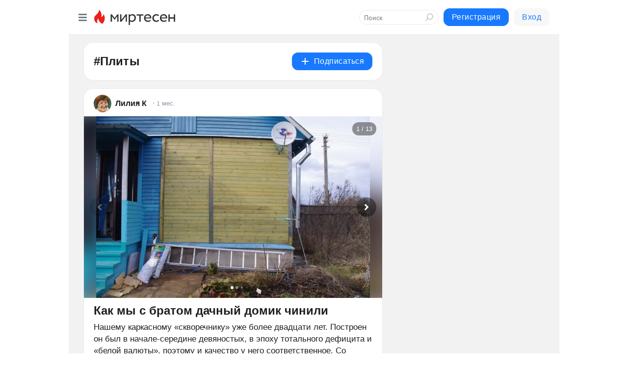

--- FILE ---
content_type: text/html; charset=utf-8
request_url: https://mirtesen.ru/hashtags/%D0%9F%D0%BB%D0%B8%D1%82%D1%8B
body_size: 31962
content:
<!DOCTYPE html>
<html lang="ru" >
<head>
<meta charset="utf-8" />
<meta name="robots" content="all"/>
<script>window.__SM_COUNTER_ID = 45130;</script>
<title data-react-helmet="true">Плиты - Медиаплатформа МирТесен</title>
<meta name="viewport" content="width=device-width, initial-scale=1"/>

<meta data-react-helmet="true" name="description" content="Посты по тегу Плиты в медиаплатформе МирТесен."/><meta data-react-helmet="true" name="keywords" content="одноклассники, однокурсники, соседи, сослуживцы, мир тесен, земляки, старые друзья, география, блоги домов, события вокруг, социальная сеть, карта, дом, работа, web 2.0"/><meta data-react-helmet="true" property="og:image" content="https://alpha.mirtesen.ru/images/mirtesen.jpg"/><meta data-react-helmet="true" property="og:image:width" content="1200"/><meta data-react-helmet="true" property="og:image:height" content="628"/><meta data-react-helmet="true" property="og:image:alt" content="Плиты - Медиаплатформа МирТесен"/><meta data-react-helmet="true" property="twitter:image" content="https://alpha.mirtesen.ru/images/mirtesen.jpg"/><meta data-react-helmet="true" property="vk:image" content="https://alpha.mirtesen.ru/images/mirtesen.jpg"/><meta data-react-helmet="true" property="og:description" content="Посты по тегу Плиты в медиаплатформе МирТесен."/><meta data-react-helmet="true" property="twitter:description" content="Посты по тегу Плиты в медиаплатформе МирТесен."/><meta data-react-helmet="true" property="og:site_name" content="МирТесен"/><meta data-react-helmet="true" property="og:site" content="МирТесен"/><meta data-react-helmet="true" property="og:type" content="article"/><meta data-react-helmet="true" property="og:url" content="https://mirtesen.ru/hashtags/%D0%9F%D0%BB%D0%B8%D1%82%D1%8B"/><meta data-react-helmet="true" property="og:title" content="Плиты - Медиаплатформа МирТесен"/><meta data-react-helmet="true" property="twitter:card" content="summary_large_image"/><meta data-react-helmet="true" property="twitter:title" content="Плиты - Медиаплатформа МирТесен"/>
<link data-react-helmet="true" rel="image_src" href="https://alpha.mirtesen.ru/images/mirtesen.jpg"/><link data-react-helmet="true" rel="canonical" href="https://mirtesen.ru/hashtags/%D0%9F%D0%BB%D0%B8%D1%82%D1%8B"/><link data-react-helmet="true" rel="icon" href="https://alpha.mirtesen.ru/images/favicon/mt.png" type="image/png" sizes="64x64"/><link data-react-helmet="true" rel="icon" href="https://alpha.mirtesen.ru/images/favicon/mt.svg" type="image/svg+xml" sizes="any"/>

<link rel="stylesheet" href="https://alpha.mirtesen.ru/maplibre/maplibre-gl.css" />
<link rel="stylesheet" href="https://alpha.mirtesen.ru/assets/modern/bundle.async.390fc67b829a9a691b15.css" media="print" onload="this.media='all'">
<link rel="stylesheet" href="https://alpha.mirtesen.ru/assets/modern/bundle.guest.2932e122a06f5f9c4e3f.css" />
</head>
<body >



<div id="root"><div class="app hashtag-post-list-page"><div id="layout" class="mt-two-column-layout bg-gray"><div id="main-container"><header id="header"><div class="header-wrapper" style="width:auto"><div class="header-container"><div class="header"><div class="header__navigation"></div></div></div></div></header><div id="three-column-container"><div id="very-left-column" class=""><div class="sticky-wrap" style="left:0"><div class="sticky__content"><div class="left-menu"><div class="left-menu__item" id="topics-menu"><div class="left-menu__item_title" id="topics-menu-title">Рубрики</div><a class="left-menu__item_element" href="//mirtesen.ru/topic/cooking?utm_medium=from_left_sidebar"><span><img src="//static.mtml.ru/images/topics/cooking.svg" alt="cooking" loading="lazy" width="16" height="16"/></span><span>Кулинария</span></a><a class="left-menu__item_element" href="//mirtesen.ru/topic/family?utm_medium=from_left_sidebar"><span><img src="//static.mtml.ru/images/topics/family.svg" alt="family" loading="lazy" width="16" height="16"/></span><span>Дети и семья</span></a><a class="left-menu__item_element" href="//mirtesen.ru/topic/show?utm_medium=from_left_sidebar"><span><img src="//static.mtml.ru/images/topics/show.svg" alt="show" loading="lazy" width="16" height="16"/></span><span>Шоу-бизнес</span></a><a class="left-menu__item_element" href="//mirtesen.ru/topic/politics?utm_medium=from_left_sidebar"><span><img src="//static.mtml.ru/images/topics/politics.svg" alt="politics" loading="lazy" width="16" height="16"/></span><span>Политика</span></a><a class="left-menu__item_element" href="//mirtesen.ru/topic/health?utm_medium=from_left_sidebar"><span><img src="//static.mtml.ru/images/topics/health.svg" alt="health" loading="lazy" width="16" height="16"/></span><span>Здоровье</span></a><button class="left-menu__item_button">Показать все<svg class="svg-icon"><use href="/images/icons.svg?v=1768969#angle-down"></use></svg></button></div><div class="left-menu__item"><div class="left-menu__item_title left-menu__item_header"><a href="https://mirtesen.ru/" class="left-menu__item_title-anchor">Моя лента</a></div><a href="https://mirtesen.ru/chats" class="left-menu__item_element left-menu__item_element_chat" target="_self"><span><img src="//static.mtml.ru/images/icons_v2/chats.svg" alt="ЧАТЫ" loading="lazy" width="16" height="16"/></span><span id="chats-tooltip">ЧАТЫ</span></a><a href="https://mirtesen.ru/polls" class="left-menu__item_element left-menu__item_element_poll" target="_self"><span><img src="//static.mtml.ru/images/icons_v2/vote.svg" alt="Опросы" loading="lazy" width="28" height="28"/></span><span id="polls-tooltip">Опросы</span></a><a href="https://mirtesen.ru/bloggers" class="left-menu__item_element" target="_self"><span><img src="//static.mtml.ru/images/icons_v2/IconBloggersColor.svg" alt="Блогеры" loading="lazy" width="17" height="17"/></span><span id="bloggers-tooltip">Блогеры</span></a><a href="https://mirtesen.ru/user-posts" class="left-menu__item_element" target="_self"><span><img src="//static.mtml.ru/images/icons_v2/IconUserContent.svg" alt="Глас народа" loading="lazy" width="16" height="16"/></span><span id="user-posts-tooltip">Глас народа</span></a><a href="https://mirtesen.ru/popular/liked" class="left-menu__item_element" target="_self"><span><img src="//static.mtml.ru/images/icons_v2/IconPopularColor.svg" alt="Популярное" loading="lazy" width="13" height="16"/></span><span id="popular-posts-tooltip">Популярное</span></a><a href="https://mirtesen.ru/popular/commented" class="left-menu__item_element" target="_self"><span><img src="//static.mtml.ru/images/icons_v2/IconDiscussColor.svg" alt="Обсуждаемое" loading="lazy" width="14" height="14"/></span><span id="commented-posts-tooltip">Обсуждаемое</span></a></div><div class="left-menu__item" id="common-menu"><a href="https://k41tv.app.link/sidebarlink" class="btn btn-primary btn-primary_left-menu" target="_blank" id="app-tooltip"><svg class="svg"><use href="/images/icons.svg#app-icon"></use></svg><span class="left-menu__item_element-text">Мессенджер МТ</span></a><a href="https://info.mirtesen.ru/about" class="left-menu__item_element" target="_blank"><span><img src="//static.mtml.ru/images/icons_v2/IconAbout.svg" alt="О компании" loading="lazy" width="9" height="14"/></span><span class="left-menu__item_element-text">О компании</span></a><a href="https://info.mirtesen.ru/glagol" class="left-menu__item_element" target="_blank"><span><img src="//static.mtml.ru/images/icons_v2/icon-glagol.svg" alt="О редакции ГлагоL" loading="lazy" width="8" height="13"/></span><span class="left-menu__item_element-text">О редакции ГлагоL</span></a><a href="https://info.mirtesen.ru/news" class="left-menu__item_element" target="_blank"><span><img src="//static.mtml.ru/images/icons_v2/IconNews.svg" alt="Новости" loading="lazy" width="16" height="14"/></span><span class="left-menu__item_element-text">Новости</span></a><a href="https://info.mirtesen.ru/partners" class="left-menu__item_element" target="_blank"><span><img src="//static.mtml.ru/images/icons_v2/IconPartners.svg" alt="Партнерам" loading="lazy" width="16" height="13"/></span><span class="left-menu__item_element-text">Партнерам</span></a><a href="https://info.mirtesen.ru/promo" class="left-menu__item_element" target="_blank"><span><img src="//static.mtml.ru/images/icons_v2/IconAdvertizing.svg" alt="Рекламодателям" loading="lazy" width="17" height="16"/></span><span class="left-menu__item_element-text">Рекламодателям</span></a><a href="https://mirtesen.ru/feedback/report" class="left-menu__item_element" target="_blank"><span><img src="//static.mtml.ru/images/icons_v2/IconFeedback.svg" alt="Обратная связь" loading="lazy" width="16" height="13"/></span><span class="left-menu__item_element-text">Обратная связь</span></a><a href="https://mirtesen.ru/feedback/report/spam" class="left-menu__item_element" target="_blank"><span><img src="//static.mtml.ru/images/icons_v2/IconSpam.svg" alt="Пожаловаться на спам" loading="lazy" width="15" height="14"/></span><span class="left-menu__item_element-text">Пожаловаться на спам</span></a><a href="https://info.mirtesen.ru/agreement" class="left-menu__item_element" target="_blank"><span><img src="//static.mtml.ru/images/icons_v2/IconAgreement.svg" alt="Соглашение" loading="lazy" width="15" height="16"/></span><span class="left-menu__item_element-text">Соглашение</span></a><a href="https://info.mirtesen.ru/recommendation_rules" class="left-menu__item_element" target="_blank"><span><img src="//static.mtml.ru/images/icons_v2/IconAgreement.svg" alt="Рекомендательные технологии" loading="lazy" width="15" height="16"/></span><span class="left-menu__item_element-text">Рекомендательные технологии</span></a></div></div><p class="recommendation-tech">На информационном ресурсе применяются <a href="https://info.mirtesen.ru/recommendation_rules">рекомендательные технологии</a> (информационные технологии предоставления информации на основе сбора, систематизации и анализа сведений, относящихся к предпочтениям пользователей сети &quot;Интернет&quot;, находящихся на территории Российской Федерации)</p><div class="mt-tizer-ad-block"><div class="partner-block-wrapper"><div id="unit_99821"></div></div></div></div></div></div><div id="content-container" class="content-container"><div id="double-column-container"><div id="right-column" class="right-column"><div class="sidebar-wrapper"><div class="partner-block-wrapper"><div id="unit_99809"></div></div></div><div class="sticky sidebar-wrapper"><div class="partner-block-wrapper"><div id="unit_99810"></div></div></div></div><div id="content-column" class="content-column"><div class="hashtag-list"><div class="hashtag-header"><div class="hashtag-header__main"><div><div class="hashtag-header__info"><h1 class="hashtag-header__title">#Плиты</h1></div></div><div class="action-subscribe-btn"></div></div></div><div class="hashtag-list__posts"><div class="clearfix inft-scroll"><article class="inft"><article class="post-card"><div class="post-card__header"><div class="post-card__main"><div class="post-card__info-without-topic"><a href="https://mirtesen.ru/people/530978026?utm_referrer=mirtesen.ru" class="post-card__logo" target="_self"><span class="userlogo" href="" title="" target="" data-rjs="2"></span></a><a href="https://mirtesen.ru/people/530978026?utm_referrer=mirtesen.ru" class="post-card__author" target="_self"><div class="post-author"><span>Лилия К</span></div></a><a href="https://mt.ru/ogorod/46427031445" class="pubdate post-card__pubdate" target="_self"></a></div></div><div class="post-card__context-actions"></div></div><div class="post-card__content"><div class="post-card__media"></div><div class="post-card__description"><div class="post-preview"><h3 class="post-preview__title">Как мы с братом дачный домик чинили</h3><div class="post-preview__description"><div>Нашему каркасному «скворечнику» уже более двадцати лет. Построен он был в начале-середине девяностых, в эпоху тотального дефицита и «белой валюты», поэтому и качество у него соответственное. Со временем доски на южной стене повело так, что там образовались щели размером в палец, кое-где доски</div>...<a class="post-preview__more" data-link="more" href="https://mt.ru/ogorod/46427031445">Далее</a></div></div></div></div><div class="post-card__footer"><div class="post-controls"><div><div class="post-actions"><div class="post-actions__push"></div></div></div></div></div><span></span></article></article><article class="inft"><article class="post-card"><div class="post-card__header"><div class="post-card__main"><div class="post-card__info-without-topic"><a href="https://mirtesen.ru/people/530978026?utm_referrer=mirtesen.ru" class="post-card__logo" target="_self"><span class="userlogo" href="" title="" target="" data-rjs="2"></span></a><a href="https://mirtesen.ru/people/530978026?utm_referrer=mirtesen.ru" class="post-card__author" target="_self"><div class="post-author"><span>Лилия К</span></div></a><a href="https://mt.ru/vkusno/46419375804" class="pubdate post-card__pubdate" target="_self"></a></div></div><div class="post-card__context-actions"></div></div><div class="post-card__content"><div class="post-card__media"></div><div class="post-card__description"><div class="post-preview"><h3 class="post-preview__title">Омлеты: Пышный,в чашке,с зеленью</h3><div class="post-preview__description"><div>Танцы от плиты и до компа!!    </div>
<div>  </div>
<div>  </div>
<div> Яйцо куриное 3 штуки . Хлеб белый 50 г Молоко 50мл, соль, масло для жарки.Любые начинки 50гр.Способ приготовления : </div>
<div>  Мякиш  белого хлеба намочить в молоке, размять, добавить  сырые яйца, все это хорошо взбить  венчиком,  посолить, перемешать. Вылить</div>...<a class="post-preview__more" data-link="more" href="https://mt.ru/vkusno/46419375804">Далее</a></div></div></div></div><div class="post-card__footer"><div class="post-controls"><div><div class="post-actions"><div class="post-actions__push"></div></div></div></div></div><span></span></article></article><article class="inft"><article class="post-card"><div class="post-card__header"><div class="post-card__main"><div class="post-card__info-without-topic"><a href="https://mirtesen.ru/people/192610064?utm_referrer=mirtesen.ru" class="post-card__logo" target="_self"><span class="userlogo" href="" title="" target="" data-rjs="2"></span></a><a href="https://mirtesen.ru/people/192610064?utm_referrer=mirtesen.ru" class="post-card__author" target="_self"><div class="post-author"><span>Марина Григорьева</span></div></a><a href="https://mt.ru/mt-smi/46356719642" class="pubdate post-card__pubdate" target="_self"></a></div></div><div class="post-card__context-actions"></div></div><div class="post-card__content"><div class="post-img post-card__media"><img class="post-img__img" src="https://r.mt.ru/r18/photo62DC/20537937485-0/jpg/wnd.webp" alt="" data-rjs="2"/><div class="post-img__bg" style="background-image:url(https://mtdata.ru/u18/photo62DC/20537937485-0/original.jpg)"></div></div><div class="post-card__description"><div class="post-preview"><h3 class="post-preview__title">ГК «МОНОЛИТ» наращивает производство</h3><div class="post-preview__description"><div>ГК «МОНОЛИТ», один из лидеров производства железобетонных изделий в Санкт-Петербурге, регулярно наращивает производственную базу. Спрос на плиты в этом сезоне оказался значительно выше прогнозов, так что было принято решение о расширении новой площадки.   В ближайшее время будут закуплены новые</div>...<a class="post-preview__more" data-link="more" href="https://mt.ru/mt-smi/46356719642">Далее</a></div></div></div></div><div class="post-card__footer"><div class="post-controls"><div><div class="post-actions"><div class="post-actions__push"></div></div></div></div></div><span></span></article></article><article class="inft"><article class="post-card"><div class="post-card__header"><div class="post-card__main"><div class="post-card__info-without-topic"><a href="https://mirtesen.ru/people/530978026?utm_referrer=mirtesen.ru" class="post-card__logo" target="_self"><span class="userlogo" href="" title="" target="" data-rjs="2"></span></a><a href="https://mirtesen.ru/people/530978026?utm_referrer=mirtesen.ru" class="post-card__author" target="_self"><div class="post-author"><span>Лилия К</span></div></a><a href="https://mt.ru/kvartira-dom-datcha/46326097078" class="pubdate post-card__pubdate" target="_self"></a></div></div><div class="post-card__context-actions"></div></div><div class="post-card__content"><div class="post-card__description"><div class="post-preview"><h3 class="post-preview__title">Переключатели конфорок в гвзовых плитах</h3><div class="post-preview__description"><div>Подскажите,пожалуйста,как снять верхнюю панель газовой плиты Индезит,чтобы добраться до переключателей конфорок.</div>...<a class="post-preview__more" data-link="more" href="https://mt.ru/kvartira-dom-datcha/46326097078">Далее</a></div></div></div></div><div class="post-card__footer"><div class="post-controls"><div><div class="post-actions"><div class="post-actions__push"></div></div></div></div></div><span></span></article></article><article class="inft"><article class="post-card"><div class="post-card__header"><div class="post-card__main"><div class="post-card__info-without-topic"><a href="https://mirtesen.ru/people/192610064?utm_referrer=mirtesen.ru" class="post-card__logo" target="_self"><span class="userlogo" href="" title="" target="" data-rjs="2"></span></a><a href="https://mirtesen.ru/people/192610064?utm_referrer=mirtesen.ru" class="post-card__author" target="_self"><div class="post-author"><span>Марина Григорьева</span></div></a><a href="https://mt.ru/mt-smi/46226399827" class="pubdate post-card__pubdate" target="_self"></a></div></div><div class="post-card__context-actions"></div></div><div class="post-card__content"><div class="post-img post-card__media"><img class="post-img__img" src="https://r.mt.ru/r29/photo709C/20484541712-0/jpg/wnd.webp" alt="" data-rjs="2"/><div class="post-img__bg" style="background-image:url(https://mtdata.ru/u29/photo709C/20484541712-0/original.jpg)"></div></div><div class="post-card__description"><div class="post-preview"><h3 class="post-preview__title">ГК «МОНОЛИТ» поможет начинающим строителям</h3><div class="post-preview__description"><div>Летом начинается традиционный сезон загородного индивидуального строительства. При этом строить дома начинаю не только профессионалы строительного рынка, но и сами домовладельцы, для которых рынок строительных материалов является закрытой книгой.  Именно поэтому ГК «МОНОЛИТ» решила подготовить</div>...<a class="post-preview__more" data-link="more" href="https://mt.ru/mt-smi/46226399827">Далее</a></div></div></div></div><div class="post-card__footer"><div class="post-controls"><div><div class="post-actions"><div class="post-actions__push"></div></div></div></div></div><span></span></article></article><div></div><div class="inft-scroll__loader"></div></div></div></div></div></div></div></div></div><div style="position:fixed;bottom:50px;right:0;cursor:pointer;transition-duration:0.2s;transition-timing-function:linear;transition-delay:0s;z-index:10;display:none"><div id="scroll-top"><div>наверх</div></div></div></div><div></div></div></div>
<div id="messenger-portal" class="messenger-embedded"></div>
<script>window.__PRELOADED_STATE__ = {"blogDomain":{},"promotion":{"popup":{},"activeTab":"platform","sections":{"platform":{"title":"Реклама на Платформе","isMenu":true,"changed":false,"forDevs":true},"settings":{"title":"Настройки рекламы","isMenu":true,"changed":false,"forDevs":true},"item":{"title":"Редактирование объекта","isMenu":false,"changed":false,"forDevs":true},"itemAdd":{"title":"Добавление объекта","isMenu":false,"changed":false,"forDevs":true},"deposit":{"title":"Пополнение баланса","isMenu":false,"changed":false,"forDevs":true},"stats":{"title":"Статистика рекламы","isMenu":true,"changed":false,"forDevs":true}},"changed":{"platform":false,"settings":false,"item":false,"stats":false},"data":{"platform":"","settings":{"currentBalance":0,"spentBalance":0,"groupItem":{"id":null,"status":"STATUS_PENDING","dateStart":null,"dateEnd":null,"fullClicksLimit":null,"dayClicksLimit":null,"clickPrice":null,"utmSource":null,"utmMedium":null,"utmCampaign":null,"targetGeoIds":null,"targetIsMale":null,"targetAgeMin":null,"targetAgeMax":null,"targetTime":null,"title":null,"canChangeStatus":null,"inRotation":false,"fullClicks":0,"dayClicks":0},"blogpostItems":[]},"item":{"id":null,"status":"STATUS_PENDING","dateStart":null,"dateEnd":null,"fullClicksLimit":null,"dayClicksLimit":null,"clickPrice":null,"utmSource":null,"utmMedium":null,"utmCampaign":null,"targetGeoIds":null,"targetIsMale":null,"targetAgeMin":null,"targetAgeMax":null,"targetTime":null,"title":null,"canChangeStatus":null,"inRotation":false,"fullClicks":0,"dayClicks":0},"itemAdd":{"url":null},"deposit":{"value":""},"stats":{"periodFrom":"2025-12-31","periodTo":"2026-01-20"}},"errors":{}},"editComments":{"activeTab":"stats","sections":{"stats":{"title":"Статистика","isMenu":true,"changed":false,"forDevs":true},"settings":{"title":"Настройки","isMenu":true,"changed":false,"forDevs":true}},"changed":{"stats":false,"settings":false},"data":{"stats":{"periodFrom":"2026-01-13","periodTo":"2026-01-20"},"settings":{"applyForCommentsEnabled":0,"commonEnabled":0,"siteEnabled":0,"keyWords":[]}},"errors":{}},"actionVote":{},"header":{"sidebarEnabled":false,"sidebarIsOpen":false},"messageNotifications":{"items":[],"startFrom":0,"nextFrom":0,"hasMoreItems":true,"busy":false},"activityNotifications":{"items":[],"nextFrom":"","hasMoreItems":true,"busy":false},"headerSearch":{"value":"","result":{"people":[],"groups":[],"posts":[]},"isLoading":false,"hasResults":false},"rssEditor":{"editKey":null,"type":"add","loading":{"defaultImage":false},"values":{"maxTextLength":0,"publicationDelay":0,"useFullText":false,"useShortDesctiption":false,"ignoreMediaTags":false,"rssSourceLink":"","autoRefreshImportedThemes":false,"pregTemplateTextSearch":"","pregTemplateTextChange":"","xpathLongText":"","xpathImage":"","showCategory":"","importCategory":"","keepImages":false,"keepLinks":false,"keepIframes":false,"useEmbedCode":false,"useYandexTurbo":false,"addYandexGenreTags":false,"loadingTimout":0,"hideSourceLink":false,"defaultImage":""}},"telegramEditor":{"editKey":null,"type":"add","values":{"username":null,"signature":""}},"auth":{"user":null,"groupPrivileges":{},"viewedTooltips":{}},"authForm":{"isBusy":false,"widgetId":"0","instances":{"0":{"isOpen":false,"activeTab":"login","callAndSmsLimits":{"apiLimits":{"smsAllowed":true,"callAllowed":true,"smsTimeLimitExceededMsg":"","callTimeLimitExceededMsg":""},"timers":{}},"params":{"login":{"phone":"","code":"","mode":"SMS","step":"","errorMap":{}},"loginByEmail":{"email":"","password":"","remember":"on","step":"","errorMap":{}},"registration":{"name":"","lastname":"","email":"","phone":"","code":"","mode":"SMS","step":"","errorMap":{}},"registrationByEmail":{"email":"","name":"","phone":"","code":"","mode":"SMS","step":"","errorMap":{}},"password":{"email":"","errorMap":{}}}}}},"blogModerators":{"staff":[],"popup":{"popupType":null,"userInfo":null},"errors":{},"radioBtnValue":null},"logoEditor":{"image":null,"allowZoomOut":false,"position":{"x":0.5,"y":0.5},"scale":1,"rotate":0,"borderRadius":0,"width":100,"height":100,"border":0,"isEmpty":true,"type":"blog"},"headerBackgroundEditor":{"image":null,"type":"blog","allowZoomOut":false,"position":{"x":0.5,"y":0.5},"scale":1,"rotate":0,"borderRadius":0,"blogHeight":240,"profileHeight":240,"border":0,"isEmpty":true},"titleEditor":{"title":""},"secondaryHeader":{"logoSwitcher":false,"titleSwitcher":false,"backgroundSwitcher":false,"logoEditor":false,"titleEditor":false,"backgroundEditor":false},"blogMenuSettings":{"isChanged":false,"menuItems":[],"currentIndex":null,"menuItem":{},"staticWidgetsToRemove":[],"context":{"add":{"title":"Добавление раздела","saveButton":"Добавить"},"edit":{"title":"Раздел: ","saveButton":"Сохранить","remove":"Удалить раздел"}},"errors":{}},"siteSettings":{},"siteSettingsLeftMenu":{"sitesDropdown":false},"promotionLeftMenu":{},"editCommentsLeftMenu":{},"blogPostList":{"searchValue":"","search":{"results":[],"page":0,"hasMore":true,"isLoading":false},"blogPostList":[],"hasMoreItems":true,"page":1,"title":"","tag":"","period":"","before":"","after":"","status":"","sort":""},"blogPostEditor":{"id":null,"title":"","text":"","inProcess":false,"sign":"","disableComments":false,"tags":[],"tagSuggestions":[],"errors":[],"publishTime":null,"referenceUrl":"","nextBtnUrl":"","pushBtnUrl":"","pushBtnText":"","doFollowLinks":0,"pulse":0,"draft":false,"preloaderVisible":true,"errorMessage":{"isVisible":false,"text":"Произошла ошибка. Попробуйте еще раз или свяжитесь со службой поддержки."},"showPollEditor":false,"pollTab":"default","sentToModeration":false,"foundPolls":[],"foundPollsOffset":0,"hasMorePolls":true,"pollId":null},"actionModifyPostPopup":{"isOpen":false,"popupType":"","id":null,"deletedList":{},"approveList":{}},"rightColumnPosts":[],"rightColumnComments":[],"rightColumnGallery":{"total":0,"images":[]},"blogPost":{"blogPost":[],"sliders":[],"currentSlider":{"title":"","imageUrl":"","imageWidth":0,"imageHeight":0},"sliderIndex":0,"sliderLoading":false},"blogMember":{"usedSearch":false,"activeTab":"rating","tabs":{},"staff":{},"search":{}},"aggregator":{"items":[],"page":0,"hasMore":true},"leftMenu":{"listSites":{"mySubscriptions":{"items":[],"total":0,"hideMoreButton":0},"mySites":{"items":[],"total":0,"hideMoreButton":0}},"listFriends":{"hideMoreButton":0,"items":[]},"listTopics":[{"key":"cooking","text":"Кулинария","theme":true},{"key":"family","text":"Дети и семья","theme":true},{"key":"show","text":"Шоу-бизнес","theme":true},{"key":"politics","text":"Политика","theme":true},{"key":"health","text":"Здоровье","theme":true},{"key":"IT","text":"IT","theme":true},{"key":"auto","text":"Авто-мото","theme":true},{"key":"finance","text":"Бизнес и финансы","theme":true},{"key":"animals","text":"В мире животных","theme":true},{"key":"military","text":"Военное дело","theme":true},{"key":"home","text":"Дом/Дача","theme":true},{"key":"entertainment","text":"Игры","theme":true},{"key":"history","text":"История","theme":true},{"key":"cinema","text":"Кино","theme":true},{"key":"beauty","text":"Красота","theme":true},{"key":"culture","text":"Культура","theme":true},{"key":"realty","text":"Недвижимость","theme":true},{"key":"society","text":"Общество","theme":true},{"key":"fishing","text":"Охота и рыбалка","theme":true},{"key":"technology","text":"Прогресс","theme":true},{"key":"career","text":"Работа","theme":true},{"key":"humor","text":"Развлечения","theme":true},{"key":"ad","text":"Реклама","theme":true},{"key":"religion","text":"Религия","theme":true},{"key":"sport","text":"Спорт","theme":true},{"key":"tourism","text":"Туризм","theme":true},{"key":"photo","text":"Фото","theme":true},{"key":"all","text":"Разное","theme":false}],"blogMenu":{"menuItems":[],"activeItem":null},"profileMenu":{"menuItems":[],"activeItem":null},"url":null,"initialCount":5,"loadCount":10,"isDropdownVisible":false},"actionBlogPostNotify":{"isOpen":false,"id":null,"message":""},"blogCommentPage":{"items":[],"hasMoreItems":true,"page":0,"userStatus":null,"showModal":false,"modalCommentId":null},"groups":{"ratedGroups":[],"page":1,"hasMore":true,"period":"PERIOD_MONTH","order":"ORDER_BY_UNIQUE_VISITORS","searchValue":""},"stat":{"promoBalance":null,"wagesPromoBonuses":null,"wagesTotalBalance":null,"loading":false,"current":{"period":"PERIOD_TODAY","periodFrom":"2025-12-20","periodTo":"2026-01-21","timeframe":"TIMEFRAME_HOURS","timeframeEnabledMask":".*"},"objectId":null,"rows":[],"wages":[],"total":{},"viewsStat":{},"activeStat":"general"},"app":{"ip":"18.188.96.232","scope":"mt","disableAll":false,"disableYandexAnalytics":false,"originalUrl":"/hashtags/%D0%9F%D0%BB%D0%B8%D1%82%D1%8B","hideAdBlocks":false,"isModernBrowser":true,"isMobile":false,"req":{"ip":"18.188.96.232","port":80,"userAgent":"Mozilla/5.0 (Macintosh; Intel Mac OS X 10_15_7) AppleWebKit/537.36 (KHTML, like Gecko) Chrome/131.0.0.0 Safari/537.36; ClaudeBot/1.0; +claudebot@anthropic.com)","cookies":{},"headers":{"host":"mirtesen.ru","connection":"close","x-geoip2-geoname-id":"4509177","x-geoip2-country":"US","x-geoip2-city":"Columbus","x-real-ip":"18.188.96.232","x-forwarded-for":"18.188.96.232","x-forwarded-proto":"https","pragma":"no-cache","cache-control":"no-cache","upgrade-insecure-requests":"1","user-agent":"Mozilla/5.0 (Macintosh; Intel Mac OS X 10_15_7) AppleWebKit/537.36 (KHTML, like Gecko) Chrome/131.0.0.0 Safari/537.36; ClaudeBot/1.0; +claudebot@anthropic.com)","accept":"text/html,application/xhtml+xml,application/xml;q=0.9,image/webp,image/apng,*/*;q=0.8,application/signed-exchange;v=b3;q=0.9","sec-fetch-site":"none","sec-fetch-mode":"navigate","sec-fetch-user":"?1","sec-fetch-dest":"document","accept-encoding":"gzip, deflate, br"},"query":{},"params":{"hashtag":"Плиты"},"browser":{"name":"chrome","version":"131.0.0","os":"Mac OS","type":"browser"},"protocol":"https","host":"mirtesen.ru","originalUrl":"/hashtags/%D0%9F%D0%BB%D0%B8%D1%82%D1%8B","lightApp":false,"mobileApp":false,"deviceType":"desktop","isMobile":false,"specialSource":false},"page":"hashtagPostList","layout":"MtTwoColumnLayout","meta":{"title":"Плиты - Медиаплатформа МирТесен","description":"Посты по тегу Плиты в медиаплатформе МирТесен.","siteName":"МирТесен"}},"staticPage":{"title":"","html":""},"blogPostNotifications":{"updatedAt":"","expandOptions":false,"expandList":false,"hasMore":false,"isEmpty":null,"page":0,"list":[],"offset":0},"blogPostNotification":{"show":false,"data":{}},"plainPostEditor":{},"mtPoll":{"poll":[]},"personSettings":{"activeTab":"personal","sections":{"personal":{"title":"Мои данные","isMenu":true,"changed":false},"contacts":{"title":"Контактная информация","isMenu":true,"changed":false},"privacy":{"title":"Приватность и уведомления","isMenu":true,"changed":false},"password":{"title":"Смена пароля","isMenu":true,"changed":false},"siteblacklist":{"title":"Сайты в черном списке","isMenu":true,"changed":false},"peopleblacklist":{"title":"Люди в черном списке","isMenu":true,"changed":false},"confirm":{"title":"Подтвердите свой номер мобильного телефона","isMenu":false,"changed":false}},"data":{"personal":{"userName":"","userSurname":"","userPseudonym":"","userStatus":"","userBirthday":"","userBirthdayMonth":"","userBirthdayYear":"","userGender":"","education":"","familyStatus":"","profession":"","favoriteMusic":"","favoriteFilms":"","favoriteBooks":"","favoriteFood":"","favoriteGames":"","favoriteOther":""},"contacts":{"personEmail":"","addEmail":"","addMessengerICQ":"","addMessengerSkype":"","addMessengerYaOnline":"","addMessengerGooglePlus":"","addMessengerMailAgent":"","addMailSocial":"","addFacebookSocial":"","addVkSocial":"","addOkSocial":"","addMobilePhone":"","addHomePhone":"","addWorkPhone":"","otherInfoInput":"","otherSitesInput":"","socialNetworks":{},"emails":{}},"privacy":{"aboutTodayThemes":true,"aboutFriendsAndNewMessage":true,"aboutComments":true,"aboutPhotos":true,"aboutSites":true,"wasInvited":"","languageSelection":0},"password":{"oldPassword":"","nextPassword":"","nextPasswordRepeat":"","showPassword":false},"confirm":{"phone":"","phoneConfirmCode":"","resending":false,"confirmSmsSent":false},"tools":{"buttonCode":"\x3ca href=\"https://mirtesen.ru/people/me?post=https://mirtesen.ru\" style=\"text-decoration: none; display: inline-block; position: relative; top: 4px;\">\x3cdiv style=\"display: table-cell; vertical-align: middle;\">\x3cimg src=\"https://static.mtml.ru/images/share_button.png\"/>\x3c/div>\x3cb style=\"color: black; font-family: Arial; font-size: 14px; display: table-cell; padding-left: 3px; vertical-align: middle;\">МирТесен\x3c/b>\x3c/a>"},"invitefriends":{"searchInput":""},"siteblacklist":{},"peopleblacklist":{}},"errors":{},"valid":{}},"personPostList":{"posts":[],"nextOffset":0,"hasMoreItems":true,"currentUserPostId":null,"page":0},"personFriends":{"search":"","tab":"friends","inProcess":false,"tabData":{"friends":{"title":"Друзья","url":"/people/[MT_USER_ID]/friends","data":[],"page":1,"hasMore":false,"count":0,"tooltip":"Ваши друзья"},"incoming-requests":{"title":"Входящие","url":"/people/[MT_USER_ID]/friends/incoming-requests","data":[],"page":1,"hasMore":false,"count":0,"tooltip":"Люди хотят добавить вас в друзья"},"outgoing-requests":{"title":"Исходящие","url":"/people/[MT_USER_ID]/friends/outgoing-requests","data":[],"page":1,"hasMore":false,"count":0,"tooltip":"Ваши предложения дружить"},"recommended":{"title":"Рекомендуемые","url":"/people/[MT_USER_ID]/friends/recommended","data":[],"page":1,"hasMore":false,"count":0,"tooltip":"Вы можете знать этих людей"}}},"personPublications":{"publications":[],"page":0,"hasMoreItems":true},"personEvents":{"events":[],"hasMoreItems":true,"page":1},"personProfile":{"profileInfo":{},"friends":[],"sites":[],"photos":[],"videos":[],"popup":{"isOpen":false,"text":"Успешно сохранено","buttonText":"ОК","reload":true,"redirect":false}},"personPrivateMedia":{"items":[],"page":1,"hasMoreItems":false},"personSites":{"page":1,"hasMoreItems":true},"personComments":{"lastMessageId":null,"hasMoreItems":true,"comments":[]},"accountConsolidation":{"accountConsolidation":null},"pad":{"topicKey":null,"filter":"selected"},"platformPostList":{"posts":[],"hasMoreItems":true,"page":0,"sort":"latest"},"platformPost":{"newsPost":[]},"topicPostList":{"topicKey":null,"filter":"selected"},"topicPartnerPost":{"post":null,"isOpen":false},"topicModeration":{"isOpen":false,"isBusy":false,"topic":null,"list":null,"currentBlogPostId":null,"nextEditorStatus":null},"recoveryPassword":{"isEmailSent":false,"emailError":"","inputValue":{"pass1":"","pass2":"","email":""}},"footerCatFish":{"postsScrolled":0},"indexMainAuthorized":{"posts":[],"nonFriendPostIds":[],"hasMore":false,"nextOffset":0,"feedId":null,"activeTab":"main","hiddenPosts":[]},"pollList":{"polls":[],"currentFilter":"new","page":0,"hasMore":true,"recordsOnPage":0,"hiddenPolls":{}},"blogPostRecommended":{"items":[],"hasMoreItems":true,"count":6,"nextOffset":0,"isLoading":false},"voteAction":{},"voteList":{"activeId":null},"blogSubscription":{},"popularPostsList":{},"bloggersPostsList":{},"commentatorList":{},"reposterList":{},"userCard":{},"feedback":{"showModal":false,"type":"feedback","category":0,"title":"","email":"","message":"","activeTab":"form","tickets":[],"currentTicket":null,"inProcess":false,"errors":{}},"userFriendship":{},"activitiesList":{"items":[],"nextFrom":"","hasMore":true},"createSitePage":{"domain":"","similarDomains":[],"name":"","tagLine":"","description":"","keywords":"","logo":null,"inProcess":false,"successMessage":{},"errorMessage":{}},"postTiles":{},"v2Comments":{},"logoutModal":{"showModal":false,"redirectUrl":""},"pymk":{"recommendedFriends":[]},"topAuthors":{"userList":[],"hasMore":true,"offset":0,"showCount":4},"mtSearch":{"activeTab":"all","searchValue":"","isLoading":false,"tabs":{"all":{"title":"Все","url":"/search"},"people":{"title":"Люди","url":"/search/people"},"groups":{"title":"Каналы","url":"/search/groups"},"posts":{"title":"Публикации","url":"/search/posts"}},"tabData":{"people":{"data":[],"page":1,"hasMore":true},"groups":{"data":[],"page":1,"hasMore":true},"posts":{"data":[],"page":1,"hasMore":true}}},"userInterests":{"topics":[],"tags":[],"interests":{},"activeTab":"selected","inProcess":false,"search":{"isActive":false,"inProcess":false,"results":{"topic":[],"tag":[]}}},"testApi":{"csrJwt":null,"csrJwtButNoRefresh":null,"ssrJwt":null,"loaded":false,"postId":null,"csrLogin":false,"ssrLogin":false},"hashtagPostList":{"loadType":"mirtesen","posts":[{"id":46427031445,"from_id":530978026,"from":{"id":530978026,"display_name":"Лилия К","url":"https://mirtesen.ru/people/530978026","photo_original":"https://mtdata.ru/u30/photoADF2/20810247910-0/original.jpeg","isAuthenticAccount":false,"sex":1},"owner_id":530978026,"text":"\x3cp>\x3cspan>Нашему каркасному «скворечнику» уже более двадцати лет. Построен он был в начале-середине девяностых, в эпоху тотального дефицита и «белой валюты», поэтому и качество у него соответственное. Со временем доски на южной стене повело так, что там образовались щели размером в палец, кое-где доски выгнуло винтом. Изнутри стена светилась насквозь, а при южном ветре колыхался ковёр, повешенный хоть для какого-то утепления. Естественно, эта ситуация долго длиться не могла, вопрос стоял только в технологии ремонта — просто заколотить стенку фанерой изнутри, с чем я могла бы справиться и в одиночку, или пойти самым трудным путём — разобрать стену снаружи, заменить просыпавшийся утеплитель и перешить новую вагонку взамен старой. И естественно, в нашей семье не ищут лёгких путей! Благодаря интернет-статьям и консультациям семидачников, особенно Олега Санько, стало примерно ясно, как это делать. Так что мы купили всё необходимое, забросили на фазенду и принялись за ремонт.\x3c/span>\x3c/p>\n\x3cp>\x3cimg src=\"//mtdata.ru/u22/photoB442/20470716422-0/original.jpg#20470716422\" alt=\"Победа!\" />\x3c/p>\n\x3cp>\x3cbr />\x3cbr />\x3cspan>Чтобы масштаб проблемы стал ясен, вот фото щелей. Надо было, конечно, монетку подставить, но в большинство из них пролезал мой мизинец.\x3c/span>\x3cbr />\x3cbr />\x3ca href=\"http://www.7dach.ru/MamaRowana/kak-my-s-bratom-dachnyy-domik-chinili-64365.html?image=07/60/60/2016/04/23/bac8ae.jpg&amp;utm_source=web&amp;utm_medium=web&amp;utm_campaign=text_copy#bigimage\" rel=\"nofollow ugc noreferrer noopener\">\x3cimg title=\"В эти щели свободно входил женский мизинец.\" src=\"//mtdata.ru/u16/photo2E79/20578425026-0/original.jpg#20578425026\" alt=\"В эти щели свободно входил женский мизинец.\" />\x3c/a>\x3cbr />\x3cbr />\x3cspan>По совету Олега, мы с братом заколотили изнутри стену гвоздиками, чтобы потом цеплять на них утеплитель. Вбивали часто, в шахматном порядке, поэтому я взяла финишные. Во-первых, они внутри помещения, а во-вторых, стена в шляпках — это хуже, чем стена-созвездие. Я уже потом только подумала, что надо было звёздную карту наколотить, это и дочке было бы интересно, но хорошая мысля всегда приходит опосля. \x3c/span>\x3cbr />\x3cspan>Заколачивание гвоздей заняло очень мало времени, а до темноты оставалось ещё часа четыре, поэтому мы всё-таки решились разобрать стену, несмотря на угрозу ночевать со стеной в щелях. Первый же рывок за доски показал, что дом стоит, как тот самолёт летит — «на честном слове и на одном крыле»! Вот какая красота нам открылась:\x3c/span>\x3cbr />\x3cbr />\x3ca href=\"http://www.7dach.ru/MamaRowana/kak-my-s-bratom-dachnyy-domik-chinili-64365.html?image=07/60/60/2016/04/23/ceb270.jpg&amp;utm_source=web&amp;utm_medium=web&amp;utm_campaign=text_copy#bigimage\" rel=\"nofollow ugc noreferrer noopener\">\x3cimg title=\"Гнильё.\" src=\"//mtdata.ru/u22/photoBD2F/20024570724-0/original.jpg#20024570724\" alt=\"Гнильё.\" />\x3c/a>\x3cbr />\x3cbr />\x3cspan>Доски рассыпались при одном прикосновении гвоздодёра. Вздохнув, мы принялись ломать проблемную стену.\x3c/span>\x3cbr />\x3cbr />\x3ca href=\"http://www.7dach.ru/MamaRowana/kak-my-s-bratom-dachnyy-domik-chinili-64365.html?image=07/60/60/2016/04/23/0c12e5.jpg&amp;utm_source=web&amp;utm_medium=web&amp;utm_campaign=text_copy#bigimage\" rel=\"nofollow ugc noreferrer noopener\">\x3cimg title=\"Ванька стенки крушит.\" src=\"//mtdata.ru/u16/photo2924/20693789271-0/original.jpg#20693789271\" alt=\"Ванька стенки крушит.\" />\x3c/a>\x3cbr />\x3cbr />\x3cspan>И какая же красота нам открылась!.. Хорошо ещё, что мы не очень брезгливые, и что у нас были респираторы. Внутри стена оказалась заложена пирогом из крафт-бумаги, на которую бечёвкой пришили толстый слой стекловаты, а снаружи лежала толстая целлофановая плёнка. Так вот, мышеньки за прошедшие годы отгрохали в этом пироге хардкор-версию города Мышкина. Вот такую:\x3c/span>\x3cbr />\x3cbr />\x3ca href=\"http://www.7dach.ru/MamaRowana/kak-my-s-bratom-dachnyy-domik-chinili-64365.html?image=07/60/60/2016/04/23/f9dd42.jpg&amp;utm_source=web&amp;utm_medium=web&amp;utm_campaign=text_copy#bigimage\" rel=\"nofollow ugc noreferrer noopener\">\x3cimg title=\"Мышкин.\" src=\"//mtdata.ru/u22/photoC2CC/20801497875-0/original.jpg#20801497875\" alt=\"Мышкин.\" />\x3c/a>\x3cbr />\x3cbr />\x3cspan>Бумагу мыши сожрали подчистую, бумажную бечёвку тоже. Стекловата навалилась прямо на внутреннюю стену. Свалиться вниз она не свалилась, но мышиных нор и катышков там было больше, чем утеплителя, причём от пола до потолка. Пришлось всё это вычищать и обметать внутреннюю стену от клоков стекловаты и прочего неаппетитного мусора. Заодно обнаружили, что укосины вообще никак не держались снизу, да и сверху на честном слове. Поэтому правая из дополнительных стоек вообще треснула почти насквозь. В общем, как говорится, вовремя засунули нос внутрь.\x3c/span>\x3cbr />\x3cbr />\x3ca href=\"http://www.7dach.ru/MamaRowana/kak-my-s-bratom-dachnyy-domik-chinili-64365.html?image=07/60/60/2016/04/23/68c7d1.jpg&amp;utm_source=web&amp;utm_medium=web&amp;utm_campaign=text_copy#bigimage\" rel=\"nofollow ugc noreferrer noopener\">\x3cimg title=\"Чистим стенку. Брат изображает инопланетянина, я такая же...\" src=\"//mtdata.ru/u16/photoC51C/20247643573-0/original.jpg#20247643573\" alt=\"Чистим стенку. Брат изображает инопланетянина, я такая же...\" />\x3c/a>\x3cbr />\x3cbr />\x3cspan>Сложили всю антисанитарию на плёнку, и получилось четыре огромных тюка — в общем, четыре больших тачки.\x3c/span>\x3cbr />\x3cbr />\x3ca href=\"http://www.7dach.ru/MamaRowana/kak-my-s-bratom-dachnyy-domik-chinili-64365.html?image=07/60/60/2016/04/23/3e6fd8.jpg&amp;utm_source=web&amp;utm_medium=web&amp;utm_campaign=text_copy#bigimage\" rel=\"nofollow ugc noreferrer noopener\">\x3cimg title=\"Мусорок.\" src=\"//mtdata.ru/u22/photoF708/20916862120-0/original.jpg#20916862120\" alt=\"Мусорок.\" />\x3c/a>\x3cbr />\x3cbr />\x3cspan>Итак, стена расчищена, проблемы подсчитаны. Кроме укосин и проблемной стойки, нашлось пятно плесени на одной верхней внутренней доске и подгнившие участки на правом угловом столбе. Правда, при очень внимательном рассмотрении выяснилось, что это не столб, а дополнительная стойка. У строителей, видимо, не было нормального бруса, и они взяли брус 8 на 8 и укрепили толстыми досками. Вот одна из этих досок и «поехала». Откреплять её без домкрата, разбирания второй стены и большого количества подпорок было бы просто рискованно, к такому ремонту мы оказались не готовы. Поэтому я взяла из запасов неомидовскую «зелёнку» и, покруче её разведя, примерно 1 к 2,5 (вместо 1 к 4, как положено), пропитала балку и пятно плесени в несколько слоёв. На этом пришла ночь, и мы легли спать со стеной, светящейся насквозь. К счастью, ночь была безветренной и ясной, так что мы её спокойно пережили.\x3c/span>\x3cbr />\x3cspan>Утро началось с установки новой стойки. Вообще, я купила эту доску с мыслью сделать скамеечку, но коль скоро скамейка не так важна, как дом, мы пустили её на укрепление дома. На фото, кстати, видны забитые гвоздики.\x3c/span>\x3cbr />\x3cbr />\x3ca href=\"http://www.7dach.ru/MamaRowana/kak-my-s-bratom-dachnyy-domik-chinili-64365.html?image=07/60/60/2016/04/23/347651.jpg&amp;utm_source=web&amp;utm_medium=web&amp;utm_campaign=text_copy#bigimage\" rel=\"nofollow ugc noreferrer noopener\">\x3cimg title=\"Новая стойка.\" src=\"//mtdata.ru/u30/photo43C8/20139934969-0/original.jpg#20139934969\" alt=\"Новая стойка.\" />\x3c/a>\x3cbr />\x3cbr />\x3cspan>Дальше закрепили пароизоляцию (гладкой стороной к утеплителю), и тут выяснилось, что вверх загибать гвоздики было плохой идеей — ни изоляцию не нацепишь толком, ни утеплитель. Отогнули обратно, перпендикулярно стене. Утеплитель и так прекрасно удержался.\x3c/span>\x3cbr />\x3cbr />\x3ca href=\"http://www.7dach.ru/MamaRowana/kak-my-s-bratom-dachnyy-domik-chinili-64365.html?image=07/60/60/2016/04/23/b78db8.jpg&amp;utm_source=web&amp;utm_medium=web&amp;utm_campaign=text_copy#bigimage\" rel=\"nofollow ugc noreferrer noopener\">\x3cimg title=\"Крепим утеплитель.\" src=\"//mtdata.ru/u30/photo5895/20363007818-0/original.jpg#20363007818\" alt=\"Крепим утеплитель.\" />\x3c/a>\x3cbr />\x3cbr />\x3cspan>Поставив весь утеплитель, закрепили укосины обратно, на этот раз понадёжнее. Заодно они придавили плиты утеплителя.\x3c/span>\x3cbr />\x3cbr />\x3ca href=\"http://www.7dach.ru/MamaRowana/kak-my-s-bratom-dachnyy-domik-chinili-64365.html?image=07/60/60/2016/04/23/4304a4.jpg&amp;utm_source=web&amp;utm_medium=web&amp;utm_campaign=text_copy#bigimage\" rel=\"nofollow ugc noreferrer noopener\">\x3cimg title=\"Иван крепит укосины.\" src=\"//mtdata.ru/u30/photo2A27/20586080667-0/original.jpg#20586080667\" alt=\"Иван крепит укосины.\" />\x3c/a>\x3cbr />\x3cbr />\x3cspan>Потом Иван пошёл вывозить остатки хлама на помойку, а я принялась конопатить левый шов — он изнутри светился, как прожектор перестройки. Пакли не было, так что я отщипнула кусок от остатков плиты и раздербанила на её подобие, а потом стамеской забила во все щели, куда только можно было засунуть волокна. Может, это неправильно, но на безрыбье и рак рыба — ближайшая «цивилизация» со строительными материалами километрах в двадцати пяти, машины нет, поэтому приходится придумывать на ходу.\x3c/span>\x3cbr />\x3cspan>Когда брат вернулся, мы поставили ветро-гидроизоляцию поверх всех балок, дополнительно прихватив утеплитель. Ставили изоляцию максимально внатяг, насколько получилось.\x3c/span>\x3cbr />\x3cbr />\x3ca href=\"http://www.7dach.ru/MamaRowana/kak-my-s-bratom-dachnyy-domik-chinili-64365.html?image=07/60/60/2016/04/23/8df849.jpg&amp;utm_source=web&amp;utm_medium=web&amp;utm_campaign=text_copy#bigimage\" rel=\"nofollow ugc noreferrer noopener\">\x3cimg title=\"Последний слой изоляции.\" src=\"//mtdata.ru/u30/photo1784/20809153516-0/original.jpg#20809153516\" alt=\"Последний слой изоляции.\" />\x3c/a>\x3cbr />\x3cbr />\x3cspan>А потом стали класть вагонку. Качество у неё, конечно, оказалось много хуже, чем на маркировке. Не знаю, что в «Леруа» делают со стойматериалами, но у меня сложилось впечатление, что швыряют с высоты третьего этажа — то паз отломан, то шип, иногда почти во всей пачке. Хорошо ещё, что я взяла в два раза больше досок, чем было надо, предупреждённая отзывами на сайте. Из остатков, может быть, получится игровой домик для дочки. =))))\x3c/span>\x3cbr />\x3cbr />\x3ca href=\"http://www.7dach.ru/MamaRowana/kak-my-s-bratom-dachnyy-domik-chinili-64365.html?image=07/60/60/2016/04/23/907278.jpg&amp;utm_source=web&amp;utm_medium=web&amp;utm_campaign=text_copy#bigimage\" rel=\"nofollow ugc noreferrer noopener\">\x3cimg title=\"Набиваем доски.\" src=\"//mtdata.ru/u30/photo4BD5/20255299214-0/original.jpg#20255299214\" alt=\"Набиваем доски.\" />\x3c/a>\x3cbr />\x3cbr />\x3cspan>По виду кажется, что доски закреплены кто как — но на самом деле, там из правой стены торчит старая вагонка, отпиленная строителями по принципу «червяк прополз», поэтому каждую доску пришлось подгонять по длине.\x3c/span>\x3cbr />\x3cspan>В дело пошли и планки, оставшиеся от строительства хозблока в прошлом году — ими мы закрыли швы. На самом левом, между новой и старой стеной, пришлось ещё сделать добор, так как доска на стене веранды намного толще. Потом прокрасили стенку в два слоя неомидовской «зелёнкой» и оставили сохнуть.\x3c/span>\x3cbr />\x3cbr />\x3ca href=\"http://www.7dach.ru/MamaRowana/kak-my-s-bratom-dachnyy-domik-chinili-64365.html?image=07/60/60/2016/04/23/fbdf2c.jpg&amp;utm_source=web&amp;utm_medium=web&amp;utm_campaign=text_copy#bigimage\" rel=\"nofollow ugc noreferrer noopener\">\x3cimg title=\"Победа!\" src=\"//mtdata.ru/u22/photo163A/20478372063-0/original.jpg#20478372063\" alt=\"Победа!\" />\x3c/a>\x3cbr />\x3cbr />\x3cspan>В следующий приезд покрою всё олифой, а когда схватится, уже будем красить под цвет домика. Но в целом, я считаю, ремонт удался!\x3c/span>\x3cspan>\x3cbr />\x3c/span>\x3c/p>\n\x3cp>\x3cspan>Александра, Москва.\x3c/span>\x3c/p>\n\x3cp>\x3cspan>\x3cbr />\x3ca rel=\"nofollow ugc noreferrer noopener\" href=\"http://www.7dach.ru/MamaRowana/kak-my-s-bratom-dachnyy-domik-chinili-64365.html#comment224265\" target=\"_blank\">Источник\x3c/a>\x3c/span>\x3c/p>","comments_count":0,"marks_count":0,"likes":{"count":0,"user_likes":0,"can_like":0,"marks_pluses":0,"marks_minuses":0,"user_like_attr":null,"like_attr_ids":[]},"url":"https://mt.ru/ogorod/46427031445","tags":["своими руками","плиты","дача","обустройство дачи"],"date":1763848935,"canEdit":false,"foreignPollId":null,"attachments":[{"photo":{"id":20470716422,"photo_original":"https://mtdata.ru/u22/photoB442/20470716422-0/original.jpg","width":600,"height":398}},{"photo":{"id":20578425026,"photo_original":"https://mtdata.ru/u16/photo2E79/20578425026-0/original.jpg","width":600,"height":398}},{"photo":{"id":20024570724,"photo_original":"https://mtdata.ru/u22/photoBD2F/20024570724-0/original.jpg","width":600,"height":398}},{"photo":{"id":20693789271,"photo_original":"https://mtdata.ru/u16/photo2924/20693789271-0/original.jpg","width":600,"height":398}},{"photo":{"id":20801497875,"photo_original":"https://mtdata.ru/u22/photoC2CC/20801497875-0/original.jpg","width":600,"height":398}},{"photo":{"id":20247643573,"photo_original":"https://mtdata.ru/u16/photoC51C/20247643573-0/original.jpg","width":600,"height":398}},{"photo":{"id":20916862120,"photo_original":"https://mtdata.ru/u22/photoF708/20916862120-0/original.jpg","width":600,"height":398}},{"photo":{"id":20139934969,"photo_original":"https://mtdata.ru/u30/photo43C8/20139934969-0/original.jpg","width":600,"height":398}},{"photo":{"id":20363007818,"photo_original":"https://mtdata.ru/u30/photo5895/20363007818-0/original.jpg","width":600,"height":398}},{"photo":{"id":20586080667,"photo_original":"https://mtdata.ru/u30/photo2A27/20586080667-0/original.jpg","width":600,"height":398}},{"photo":{"id":20809153516,"photo_original":"https://mtdata.ru/u30/photo1784/20809153516-0/original.jpg","width":600,"height":398}},{"photo":{"id":20255299214,"photo_original":"https://mtdata.ru/u30/photo4BD5/20255299214-0/original.jpg","width":600,"height":398}},{"photo":{"id":20478372063,"photo_original":"https://mtdata.ru/u22/photo163A/20478372063-0/original.jpg","width":600,"height":398}}],"reposts":0,"extraData":"{\"ed_title\":\"Как мы с братом дачный домик чинили\"}","shared_post":null,"post_type":"user_post","previewText":"Нашему каркасному «скворечнику» уже более двадцати лет. Построен он был в начале-середине девяностых, в эпоху тотального дефицита и «белой валюты», поэтому и качество у него соответственное. Со временем доски на южной стене повело так, что там образовались щели размером в палец, кое-где доски","topicKey":"home","body":null,"owner_display_name":"Лилия К","seo_url":"https://mt.ru/ogorod/46427031445","canonical_url":"https://mt.ru/ogorod/46427031445","formattedDates":{"iso":"2025-11-22T22:02:15.000Z","ver1":"23 ноября, 1:02","ver2":"23.11.2025 в 1:02","ver3":"23 нояб., 1:02"},"images":[{"main":true,"url":"https://mtdata.ru/u22/photoB442/20470716422-0/original.jpg","width":600,"height":398},{"main":true,"url":"https://mtdata.ru/u16/photo2E79/20578425026-0/original.jpg","width":600,"height":398},{"main":true,"url":"https://mtdata.ru/u22/photoBD2F/20024570724-0/original.jpg","width":600,"height":398},{"main":true,"url":"https://mtdata.ru/u16/photo2924/20693789271-0/original.jpg","width":600,"height":398},{"main":true,"url":"https://mtdata.ru/u22/photoC2CC/20801497875-0/original.jpg","width":600,"height":398},{"main":true,"url":"https://mtdata.ru/u16/photoC51C/20247643573-0/original.jpg","width":600,"height":398},{"main":true,"url":"https://mtdata.ru/u22/photoF708/20916862120-0/original.jpg","width":600,"height":398},{"main":true,"url":"https://mtdata.ru/u30/photo43C8/20139934969-0/original.jpg","width":600,"height":398},{"main":true,"url":"https://mtdata.ru/u30/photo5895/20363007818-0/original.jpg","width":600,"height":398},{"main":true,"url":"https://mtdata.ru/u30/photo2A27/20586080667-0/original.jpg","width":600,"height":398},{"main":true,"url":"https://mtdata.ru/u30/photo1784/20809153516-0/original.jpg","width":600,"height":398},{"main":true,"url":"https://mtdata.ru/u30/photo4BD5/20255299214-0/original.jpg","width":600,"height":398},{"main":true,"url":"https://mtdata.ru/u22/photo163A/20478372063-0/original.jpg","width":600,"height":398}],"videos":[],"title":"Как мы с братом дачный домик чинили","mentionedPersons":null},{"id":46419375804,"from_id":530978026,"from":{"id":530978026,"display_name":"Лилия К","url":"https://mirtesen.ru/people/530978026","photo_original":"https://mtdata.ru/u30/photoADF2/20810247910-0/original.jpeg","isAuthenticAccount":false,"sex":1},"owner_id":530978026,"text":"\x3cp> \x3cspan>Танцы от плиты и до компа!!\x3cbr /> \x3c/span>\x3c/p>\n\x3cdiv>\n\x3cp> \x3ca  href=\"http://img0.liveinternet.ru/images/attach/c/8/102/667/102667352_large_omlet_015.JPG\" rel=\"nofollow ugc noreferrer noopener\" target=\"_blank\">\x3cspan >\x3cspan >\x3ca  href=\"http://img1.liveinternet.ru/images/attach/c/8/102/689/102689681_large_omlet_teftelki_s_suyrom_014.JPG\" rel=\"nofollow ugc noreferrer noopener\" target=\"_blank\">\x3cimg src=\"//mtdata.ru/u24/photo49EA/20844010765-0/original.jpg#20844010765\" alt=\"омлет тефтельки с сыром 014 (700x525, 368Kb)\" width=\"480\" height=\"360\" />\x3c/a>\x3c/span>\x3c/span>\x3c/a>\x3c/p>\n\x3cp> \x3ca  href=\"http://img0.liveinternet.ru/images/attach/c/8/102/667/102667352_large_omlet_015.JPG\" rel=\"nofollow ugc noreferrer noopener\" target=\"_blank\">\x3cimg src=\"//mtdata.ru/u3/photoA0DA/20067083614-0/original.jpg#20067083614\" alt=\"омлет 015 (700x525, 336Kb)\" width=\"480\" height=\"360\" />\x3c/a>\x3c/p>\n\x3cp> \x3cspan >\x3cspan >Яйцо куриное 3 штуки . Хлеб белый 50 г Молоко 50мл, соль, масло для жарки.Любые начинки 50гр.Способ приготовления :\x3c/span>\x3c/span>\x3c/p>\n\x3cp> \x3cspan >\x3cspan > Мякиш  белого хлеба намочить в молоке, размять, добавить  сырые яйца, все это хорошо взбить  венчиком,  посолить, перемешать. Вылить полученную смесь на горячую сковороду с маслом и жарить, как натуральный омлет.\x3c/span>\x3c/span>\x3c/p>\n\x3cp> \x3cspan >\x3cspan >\x3ca  href=\"http://img0.liveinternet.ru/images/attach/c/8/102/667/102667346_large_omlet_001.JPG\" rel=\"nofollow ugc noreferrer noopener\" target=\"_blank\">\x3cimg  src=\"//mtdata.ru/u3/photo95A2/20290156463-0/original.jpg#20290156463\" alt=\"омлет 001 (700x525, 377Kb)\" />\x3c/a>\x3c/span>\x3c/span>\x3cspan >\x3cspan >\x3ca  href=\"http://img0.liveinternet.ru/images/attach/c/8/102/667/102667348_large_omlet_010.JPG\" rel=\"nofollow ugc noreferrer noopener\" target=\"_blank\">\x3cimg  src=\"//mtdata.ru/u24/photoB915/20397865067-0/original.jpg#20397865067\" alt=\"омлет 010 (700x525, 371Kb)\" />\x3c/a>\x3c/span>\x3c/span>\x3c/p>\n\x3cp> \x3cspan >\x3cspan >Омлет можно вылить на горячую сковороду с маслом и запечь в духовом шкафу. Омлет будет очень пышным, если половину белков отделить, взбить в пену и перед запеканием смешать с приготовленной массой.\x3c/span>\x3c/span>\x3c/p>\n\x3cp> \x3cspan >\x3cspan >\x3ca  href=\"http://img0.liveinternet.ru/images/attach/c/8/102/667/102667350_large_omlet_011.JPG\" rel=\"nofollow ugc noreferrer noopener\" target=\"_blank\">\x3cimg  src=\"//mtdata.ru/u24/photo8C1B/20174792218-0/original.jpg#20174792218\" alt=\"омлет 011 (700x525, 371Kb)\" />\x3c/a>\x3c/span>\x3c/span>\x3c/p>\n\x3cp> \x3cspan >\x3cspan >В омлет по желанию  можно добавить разные начинки :Сыр, ветчину, помидоры.\x3c/span>\x3c/span>\x3c/p>\n\x3cp> \x3cstrong>\x3cspan >\x3cspan >Омлет в банке\x3c/span>\x3c/span>\x3c/strong>\x3c/p>\n\x3cp> \x3ca  href=\"http://img1.liveinternet.ru/images/attach/c/8/102/692/102692303_large_omlet_teftelki_s_suyrom_014.JPG\" rel=\"nofollow ugc noreferrer noopener\" target=\"_blank\">\x3cimg  src=\"//mtdata.ru/u3/photo5858/20620937916-0/original.jpg#20620937916\" alt=\"омлет тефтельки с сыром 014 (700x525, 368Kb)\" />\x3c/a>\x3c/p>\n\x3cp> \x3cspan >\x3cspan >Яйца 2 шт, молоко 1/4 стакана, соль, пряности специи зелень.\x3c/span>\x3c/span>\x3c/p>\n\x3cp> \x3cspan >\x3cspan >Стеклянная  посуда , чашка,   с  крышкой. Или банка с завинчивающейся крышкой. У меня банка с крышкой для сыпучих которую я приспособила для омлета ,но можно в стакане а сверху закрыть крышкой! имейте в виду омлет очень поднимается ( правда затем оседает) В посуду добавить  яйца  молоко соль по вкусу \x3c/span>\x3c/span>\x3c/p>\n\x3cp> \x3cspan >\x3cspan >\x3ca  href=\"http://img1.liveinternet.ru/images/attach/c/8/102/689/102689653_large_omlet_teftelki_s_suyrom_001.JPG\" rel=\"nofollow ugc noreferrer noopener\" target=\"_blank\">\x3cimg  src=\"//mtdata.ru/u19/photo9500/20736302161-0/original.jpg#20736302161\" alt=\"омлет тефтельки с сыром 001 (700x525, 348Kb)\" />\x3c/a>\x3ca  href=\"http://img1.liveinternet.ru/images/attach/c/8/102/689/102689655_large_omlet_teftelki_s_suyrom_003.JPG\" rel=\"nofollow ugc noreferrer noopener\" target=\"_blank\">\x3cimg  src=\"//mtdata.ru/u3/photo1E91/20513229312-0/original.jpg#20513229312\" alt=\"омлет тефтельки с сыром 003 (700x525, 369Kb)\" />\x3c/a>\x3c/span>\x3c/span>\x3c/p>\n\x3cp> \x3cspan >\x3cspan > \x3c/span>\x3c/span>\x3cspan >\x3cspan >Взбить блендером.\x3c/span>\x3c/span>\x3c/p>\n\x3cp> \x3cspan >\x3cspan >\x3ca  href=\"http://img1.liveinternet.ru/images/attach/c/8/102/689/102689659_large_omlet_teftelki_s_suyrom_004.JPG\" rel=\"nofollow ugc noreferrer noopener\" target=\"_blank\">\x3cimg  src=\"//mtdata.ru/u24/photoE108/20851666406-0/original.jpg#20851666406\" alt=\"омлет тефтельки с сыром 004 (700x525, 348Kb)\" />\x3c/a>\x3ca  href=\"http://img0.liveinternet.ru/images/attach/c/8/102/689/102689662_large_omlet_teftelki_s_suyrom_005.JPG\" rel=\"nofollow ugc noreferrer noopener\" target=\"_blank\">\x3cimg  src=\"//mtdata.ru/u3/photo4C7D/20959375010-0/original.jpg#20959375010\" alt=\"омлет тефтельки с сыром 005 (700x525, 368Kb)\" />\x3c/a>\x3c/span>\x3c/span>\x3c/p>\n\x3cp> \x3cspan >\x3cspan >Банку смазать растительным маслом и вылить в неё молочно яичную смесь\x3c/span>\x3c/span>\x3c/p>\n\x3cp> \x3cspan >\x3cspan >\x3ca  href=\"http://img1.liveinternet.ru/images/attach/c/8/102/689/102689673_large_omlet_teftelki_s_suyrom_006.JPG\" rel=\"nofollow ugc noreferrer noopener\" target=\"_blank\">\x3cimg  src=\"//mtdata.ru/u24/photo9B43/20405520708-0/original.jpg#20405520708\" alt=\"омлет тефтельки с сыром 006 (700x525, 383Kb)\" />\x3c/a>\x3ca  href=\"http://img0.liveinternet.ru/images/attach/c/8/102/689/102689680_large_omlet_teftelki_s_suyrom_010.JPG\" rel=\"nofollow ugc noreferrer noopener\" target=\"_blank\">\x3cimg  src=\"//mtdata.ru/u24/photo9D13/20628593557-0/original.jpg#20628593557\" alt=\"омлет тефтельки с сыром 010 (700x545, 304Kb)\" />\x3c/a>\x3c/span>\x3c/span>\x3c/p>\n\x3cp> \x3cspan >\x3cspan >Крышку не завинчивать  до конца, В кастрюлю налить холодной воды по уровню омлета в банке. После закипания накрыть крышкой и готовить на медленном огне, 20минут. Омлет должен хорошо подняться . После приготовления аккуратно вытряхнуть омлет на тарелку.\x3cbr /> \x3cbr /> \x3cstrong>Омлет со шпинатом.\x3c/strong>\x3c/span>\x3c/span>\x3c/p>\n\x3cp> \x3cspan >\x3cspan >\x3ca  href=\"http://img0.liveinternet.ru/images/attach/c/8/102/689/102689682_large_omlet_teftelki_s_suyrom_015.JPG\" rel=\"nofollow ugc noreferrer noopener\" target=\"_blank\">\x3cimg  src=\"//mtdata.ru/u24/photoBE67/20743957802-0/original.jpg#20743957802\" alt=\"омлет тефтельки с сыром 015 (700x525, 373Kb)\" />\x3c/a>\x3c/span>\x3c/span>\x3c/p>\n\x3cp> \x3cspan >\x3cspan >Шпинат замороженный (можно свежий) 2 яйца,50мл молока, 50гр белого черствого хлеба без корок. Все смешать вылить на горячую сковороду с маслом,жарить основным способом или в духовке. \x3c/span>\x3c/span>\x3c/p>\n\x3cp> \x3cspan >\x3cspan >\x3ca  href=\"http://img0.liveinternet.ru/images/attach/c/8/102/689/102689678_large_omlet_teftelki_s_suyrom_009.JPG\" rel=\"nofollow ugc noreferrer noopener\" target=\"_blank\">\x3cimg  src=\"//mtdata.ru/u24/photo2831/20074739255-0/original.jpg#20074739255\" alt=\"омлет тефтельки с сыром 009 (700x533, 418Kb)\" />\x3c/a>\x3ca  href=\"http://img0.liveinternet.ru/images/attach/c/8/102/689/102689676_large_omlet_teftelki_s_suyrom_007.JPG\" rel=\"nofollow ugc noreferrer noopener\" target=\"_blank\">\x3cimg  src=\"//mtdata.ru/u24/photo6D51/20297812104-0/original.jpg#20297812104\" alt=\"омлет тефтельки с сыром 007 (700x577, 369Kb)\" />\x3c/a>\x3cbr /> Для того что бы заморозить шпинат я его перебираю  и очень тщательно мою листик к листику. Затем прокручиваю на мясорубке и укладываю в формы силиконовые для льда. После заливаю кипяченой водой в которую добавляю капельку уксуса. Замораживаю. После того как шпинат заморозился, вытаскиваю из формочек и перекладываю в пакеты.Можно пробить шпинат блендером получается очень измельченный.\x3c/span>\x3c/span>\x3c/p>\n\x3c/div>","comments_count":0,"marks_count":0,"likes":{"count":0,"user_likes":0,"can_like":0,"marks_pluses":0,"marks_minuses":0,"user_like_attr":null,"like_attr_ids":[]},"url":"https://mt.ru/vkusno/46419375804","tags":["плиты","Закуски","салаты","Омлет","молоко"],"date":1763848933,"canEdit":false,"foreignPollId":null,"attachments":[{"photo":{"id":20844010765,"photo_original":"https://mtdata.ru/u24/photo49EA/20844010765-0/original.jpg","width":700,"height":525}},{"photo":{"id":20067083614,"photo_original":"https://mtdata.ru/u3/photoA0DA/20067083614-0/original.jpg","width":700,"height":525}},{"photo":{"id":20290156463,"photo_original":"https://mtdata.ru/u3/photo95A2/20290156463-0/original.jpg","width":700,"height":525}},{"photo":{"id":20397865067,"photo_original":"https://mtdata.ru/u24/photoB915/20397865067-0/original.jpg","width":700,"height":525}},{"photo":{"id":20174792218,"photo_original":"https://mtdata.ru/u24/photo8C1B/20174792218-0/original.jpg","width":700,"height":525}},{"photo":{"id":20620937916,"photo_original":"https://mtdata.ru/u3/photo5858/20620937916-0/original.jpg","width":700,"height":525}},{"photo":{"id":20736302161,"photo_original":"https://mtdata.ru/u19/photo9500/20736302161-0/original.jpg","width":700,"height":525}},{"photo":{"id":20513229312,"photo_original":"https://mtdata.ru/u3/photo1E91/20513229312-0/original.jpg","width":700,"height":525}},{"photo":{"id":20851666406,"photo_original":"https://mtdata.ru/u24/photoE108/20851666406-0/original.jpg","width":700,"height":525}},{"photo":{"id":20959375010,"photo_original":"https://mtdata.ru/u3/photo4C7D/20959375010-0/original.jpg","width":700,"height":525}},{"photo":{"id":20405520708,"photo_original":"https://mtdata.ru/u24/photo9B43/20405520708-0/original.jpg","width":700,"height":525}},{"photo":{"id":20628593557,"photo_original":"https://mtdata.ru/u24/photo9D13/20628593557-0/original.jpg","width":699,"height":545}},{"photo":{"id":20743957802,"photo_original":"https://mtdata.ru/u24/photoBE67/20743957802-0/original.jpg","width":700,"height":525}},{"photo":{"id":20074739255,"photo_original":"https://mtdata.ru/u24/photo2831/20074739255-0/original.jpg","width":699,"height":533}},{"photo":{"id":20297812104,"photo_original":"https://mtdata.ru/u24/photo6D51/20297812104-0/original.jpg","width":699,"height":577}}],"reposts":0,"extraData":"{\"ed_title\":\"Омлеты: Пышный,в чашке,с зеленью\"}","shared_post":null,"post_type":"user_post","previewText":"Танцы от плиты и до компа!!    \n  \n  \n Яйцо куриное 3 штуки . Хлеб белый 50 г Молоко 50мл, соль, масло для жарки.Любые начинки 50гр.Способ приготовления : \n  Мякиш  белого хлеба намочить в молоке, размять, добавить  сырые яйца, все это хорошо взбить  венчиком,  посолить, перемешать. Вылить","topicKey":"simple_recipes","body":null,"owner_display_name":"Лилия К","seo_url":"https://mt.ru/vkusno/46419375804","canonical_url":"https://mt.ru/vkusno/46419375804","formattedDates":{"iso":"2025-11-22T22:02:13.000Z","ver1":"23 ноября, 1:02","ver2":"23.11.2025 в 1:02","ver3":"23 нояб., 1:02"},"images":[{"main":true,"url":"https://mtdata.ru/u24/photo49EA/20844010765-0/original.jpg","width":700,"height":525},{"main":true,"url":"https://mtdata.ru/u3/photoA0DA/20067083614-0/original.jpg","width":700,"height":525},{"main":true,"url":"https://mtdata.ru/u3/photo95A2/20290156463-0/original.jpg","width":700,"height":525},{"main":true,"url":"https://mtdata.ru/u24/photoB915/20397865067-0/original.jpg","width":700,"height":525},{"main":true,"url":"https://mtdata.ru/u24/photo8C1B/20174792218-0/original.jpg","width":700,"height":525},{"main":true,"url":"https://mtdata.ru/u3/photo5858/20620937916-0/original.jpg","width":700,"height":525},{"main":true,"url":"https://mtdata.ru/u19/photo9500/20736302161-0/original.jpg","width":700,"height":525},{"main":true,"url":"https://mtdata.ru/u3/photo1E91/20513229312-0/original.jpg","width":700,"height":525},{"main":true,"url":"https://mtdata.ru/u24/photoE108/20851666406-0/original.jpg","width":700,"height":525},{"main":true,"url":"https://mtdata.ru/u3/photo4C7D/20959375010-0/original.jpg","width":700,"height":525},{"main":true,"url":"https://mtdata.ru/u24/photo9B43/20405520708-0/original.jpg","width":700,"height":525},{"main":true,"url":"https://mtdata.ru/u24/photo9D13/20628593557-0/original.jpg","width":699,"height":545},{"main":true,"url":"https://mtdata.ru/u24/photoBE67/20743957802-0/original.jpg","width":700,"height":525},{"main":true,"url":"https://mtdata.ru/u24/photo2831/20074739255-0/original.jpg","width":699,"height":533},{"main":true,"url":"https://mtdata.ru/u24/photo6D51/20297812104-0/original.jpg","width":699,"height":577}],"videos":[],"title":"Омлеты: Пышный,в чашке,с зеленью","mentionedPersons":null},{"id":46356719642,"from_id":192610064,"from":{"id":192610064,"display_name":"Марина Григорьева","url":"https://mirtesen.ru/people/192610064","photo_original":"https://mtdata.ru/u2/photo1D70/20563277223-0/original.jpeg","isAuthenticAccount":false,"sex":1},"owner_id":192610064,"text":"\x3cp>\x3cimg src=\"//mtdata.ru/u18/photo62DC/20537937485-0/original.jpg#20537937485\" />\x3c/p>\x3cp>ГК «МОНОЛИТ», один из лидеров производства железобетонных изделий в Санкт-Петербурге, регулярно наращивает производственную базу. Спрос на плиты в этом сезоне оказался значительно выше прогнозов, так что было принято решение о \x3ca rel=\"nofollow ugc noreferrer noopener\" href=\"http://gkmonolit.com/novosti?view=32748621\">расширении новой площадки\x3c/a>.  \x3cbr />В ближайшее время будут закуплены новые формы для производства дорожных железобетонных плит, что позволит увеличить производительность площадки на 50% до 1500 плит в месяц. Пока что основной акцент сделан именно на плитах 2П30-18-30, которые в настоящий момент являются наиболее востребованными на рынке. Напомним, что дорожные плиты 2П30-18-30 применяются для строительства временных дорог и очень часто потребность в них возникает при обустройстве строительной площадки. \x3cbr />Полный текст новости \x3ca rel=\"nofollow ugc noreferrer noopener\" href=\"http://gkmonolit.com/novosti?view=32748621\">http://gkmonolit.com/novosti?view=32748621\x3c/a>\x3c/p>","comments_count":0,"marks_count":0,"likes":{"count":0,"user_likes":0,"can_like":0,"marks_pluses":0,"marks_minuses":0,"user_like_attr":null,"like_attr_ids":[]},"url":"https://mt.ru/mt-smi/46356719642","tags":["плиты","ЖБИ","плиты дорожные","железобетонные изделия","плиты 2п30-18-30"],"date":1762034574,"canEdit":false,"foreignPollId":null,"attachments":[{"photo":{"id":20537937485,"photo_original":"https://mtdata.ru/u18/photo62DC/20537937485-0/original.jpg","width":400,"height":293}}],"reposts":0,"extraData":"{\"ed_title\":\"ГК «МОНОЛИТ» наращивает производство\"}","shared_post":null,"post_type":"user_post","previewText":"ГК «МОНОЛИТ», один из лидеров производства железобетонных изделий в Санкт-Петербурге, регулярно наращивает производственную базу. Спрос на плиты в этом сезоне оказался значительно выше прогнозов, так что было принято решение о расширении новой площадки.   В ближайшее время будут закуплены новые","topicKey":"economic_news","body":null,"owner_display_name":"Марина Григорьева","seo_url":"https://mt.ru/mt-smi/46356719642","canonical_url":"https://mt.ru/mt-smi/46356719642","formattedDates":{"iso":"2025-11-01T22:02:54.000Z","ver1":"2 ноября, 1:02","ver2":"02.11.2025 в 1:02","ver3":"2 нояб., 1:02"},"images":[{"main":true,"url":"https://mtdata.ru/u18/photo62DC/20537937485-0/original.jpg","width":400,"height":293}],"videos":[],"title":"ГК «МОНОЛИТ» наращивает производство","mentionedPersons":null},{"id":46326097078,"from_id":530978026,"from":{"id":530978026,"display_name":"Лилия К","url":"https://mirtesen.ru/people/530978026","photo_original":"https://mtdata.ru/u30/photoADF2/20810247910-0/original.jpeg","isAuthenticAccount":false,"sex":1},"owner_id":530978026,"text":"\x3cp> Подскажите,пожалуйста,как снять верхнюю панель газовой плиты Индезит,чтобы добраться до переключателей конфорок.\x3c/p>","comments_count":0,"marks_count":0,"likes":{"count":0,"user_likes":0,"can_like":0,"marks_pluses":0,"marks_minuses":0,"user_like_attr":null,"like_attr_ids":[]},"url":"https://mt.ru/kvartira-dom-datcha/46326097078","tags":["газовая плита","плиты","переключатели"],"date":1762034568,"canEdit":false,"foreignPollId":null,"attachments":[],"reposts":0,"extraData":"{\"ed_title\":\"Переключатели конфорок в гвзовых плитах\"}","shared_post":null,"post_type":"user_post","previewText":"Подскажите,пожалуйста,как снять верхнюю панель газовой плиты Индезит,чтобы добраться до переключателей конфорок.","topicKey":"diy_repairs","body":null,"owner_display_name":"Лилия К","seo_url":"https://mt.ru/kvartira-dom-datcha/46326097078","canonical_url":"https://mt.ru/kvartira-dom-datcha/46326097078","formattedDates":{"iso":"2025-11-01T22:02:48.000Z","ver1":"2 ноября, 1:02","ver2":"02.11.2025 в 1:02","ver3":"2 нояб., 1:02"},"images":[],"videos":[],"title":"Переключатели конфорок в гвзовых плитах","mentionedPersons":null},{"id":46226399827,"from_id":192610064,"from":{"id":192610064,"display_name":"Марина Григорьева","url":"https://mirtesen.ru/people/192610064","photo_original":"https://mtdata.ru/u2/photo1D70/20563277223-0/original.jpeg","isAuthenticAccount":false,"sex":1},"owner_id":192610064,"text":"\x3cp>\x3cimg src=\"//mtdata.ru/u29/photo709C/20484541712-0/original.jpg#20484541712\" />\x3c/p>\x3cp>Летом начинается традиционный сезон загородного индивидуального строительства. При этом строить дома начинаю не только профессионалы строительного рынка, но и сами домовладельцы, для которых рынок строительных материалов является закрытой книгой. \x3cbr />Именно поэтому ГК «МОНОЛИТ» решила подготовить список публикаций, в которых будут кратко описаны наиболее востребованный в загородном строительстве железобетонные изделия, такие как лестничные ступени, плиты перекрытия, дорожные плиты и много другое. В этих публикация будет описана основная номенклатуры изделий, их маркировка и некоторые советы по выбору. \x3cbr />В настоящий момент опубликовано два материала: \x3cbr />о плитах перекрытия \x3ca rel=\"nofollow ugc noreferrer noopener\" href=\"http://gkmonolit.com/novosti?view=38207221\">http://gkmonolit.com/novosti?view=38207221\x3c/a> \x3cbr />о лестничных ступенях \x3ca rel=\"nofollow ugc noreferrer noopener\" href=\"http://gkmonolit.com/novosti?view=38908021\">http://gkmonolit.com/novosti?view=38908021\x3c/a>\x3c/p>","comments_count":0,"marks_count":0,"likes":{"count":0,"user_likes":0,"can_like":0,"marks_pluses":0,"marks_minuses":0,"user_like_attr":null,"like_attr_ids":[]},"url":"https://mt.ru/mt-smi/46226399827","tags":["плита перекрытия","плиты","плита дорожная","ЖБИ","плиты дорожные","плиты железобетонные","плиты 2п30-18-30"],"date":1758416531,"canEdit":false,"foreignPollId":null,"attachments":[{"photo":{"id":20484541712,"photo_original":"https://mtdata.ru/u29/photo709C/20484541712-0/original.jpg","width":240,"height":195}}],"reposts":0,"extraData":"{\"ed_title\":\"ГК «МОНОЛИТ» поможет начинающим строителям\"}","shared_post":null,"post_type":"user_post","previewText":"Летом начинается традиционный сезон загородного индивидуального строительства. При этом строить дома начинаю не только профессионалы строительного рынка, но и сами домовладельцы, для которых рынок строительных материалов является закрытой книгой.  Именно поэтому ГК «МОНОЛИТ» решила подготовить","topicKey":"construction","body":null,"owner_display_name":"Марина Григорьева","seo_url":"https://mt.ru/mt-smi/46226399827","canonical_url":"https://mt.ru/mt-smi/46226399827","formattedDates":{"iso":"2025-09-21T01:02:11.000Z","ver1":"21 сентября, 4:02","ver2":"21.09.2025 в 4:02","ver3":"21 сент., 4:02"},"images":[{"main":true,"url":"https://mtdata.ru/u29/photo709C/20484541712-0/original.jpg","width":240,"height":195}],"videos":[],"title":"ГК «МОНОЛИТ» поможет начинающим строителям","mentionedPersons":null}],"tag":"Плиты","tagId":80287030854,"hasMore":true,"offset":1,"isGeo":false},"reasonsForShowing":{},"channelIndex":{"items":[],"nextOffset":0,"hasMoreItems":true,"currentUserPostId":null,"page":0},"channelPost":{"mainPost":null,"currenPostId":null,"feedPosts":[],"relatedPosts":[],"visiblePosts":[],"currentPostId":null},"richPostEditor":{"id":null,"title":"","text":"","geo":{"status":"auto","tagId":null},"channel":null,"canSelectChannel":false,"canSubmit":false},"videoList":{},"videoOne":{},"videoRecommendations":{},"testDraftJs":{},"channelEditor":{"isMobile":false,"key":0,"isOpen":false,"isReady":true,"inProcess":false,"isDirty":false,"infoDirty":false,"showGeo":false,"header":{"title":""},"info":{"id":null,"name":"","title":"","description":"","isNameAvailable":true,"errors":{},"originalName":"","originalTitle":"","originalDescription":""},"content":{"tags":[],"tagSuggestions":[]},"isDeleteModalOpen":false,"isNoChannelModalOpen":false,"noChannelSource":null,"telegramEdit":{"importKey":null,"name":"","errors":{}},"telegramList":{"imports":[]},"vkList":{"imports":[]},"vkEdit":{"username":"","signature":"","errors":{}},"metrics":{"yandexMetrics":"","liveInternet":"","errors":{}},"geoPosition":{}},"channelCoverEditor":{"isOpen":false},"channelAvatarEditor":{"isOpen":false},"myChannels":{"tab":"subscribedChannels","ownedChannels":[],"subscribedChannels":{"items":[],"nextOffset":0,"hasMore":true},"blacklistedChannels":[]},"channelVeryTopTags":{"showUserModal":false,"showTopicModal":false,"searchResults":[],"geoTags":[],"tags":[],"searchInProccess":false,"headerTags":[],"isReady":false},"mtSearchResults":{"query":"","activeTab":"posts","isLoading":false,"posts":{"results":[],"page":0,"hasMore":true},"geo":{"results":[],"page":0,"hasMore":true},"channels":{"results":[],"page":0,"hasMore":true}},"mtPersonSettings":{"key":0,"isDirty":false,"isOpen":false,"isMobile":false,"isReady":false,"inProcess":false,"header":{"title":"","avatar":null},"info":{"name":"","lastname":"","nickname":"","birthday":null,"sex":null,"description":"","career":"","errors":{}},"auth":{"email":"","phone":"","newPhone":"+","newEmail":"","code":"","errors":{}},"foreignAuth":{"mailru":false,"vk":false,"ok":false},"privacy":{},"password":{"oldPassword":"","newPassword":"","newPasswordRepeat":"","errors":{}}},"veryTopHeader":{"very-top-header":{"searchActive":false},"post-popup-very-top-header":{"searchActive":false}},"postFeed":{"type":null,"items":[],"offset":0,"limit":3,"hasMoreItems":true,"page":0,"params":{}},"channelSubscribeAction":{},"post2Top":{"posts":{}},"geoPosition":{"inProcess":true,"isReady":false,"user":{"osmTag":{},"ip":{}},"post":{"osmTag":{}}},"onboarding":{"topics":[],"selectedTopics":[],"showSwitch":false,"currentTab":null,"geoTab":"user-start"},"mtPersonIndex":{"person":null,"tab":"comments","comments":[],"channels":[],"hasMoreComments":false,"commentOffset":0},"topicPostsPage":{}}</script>
<script>window.v2Topics = [{"key":"accidents","title":"Происшествия","description":null,"color":"#E9EAED","avatar":"/images/topics/accidents.svg","href":"/topic/accidents","subTopics":[{"key":"accidents_and_crashes","title":"Аварии и ДТП","href":"/topic/accidents-and-crashes"},{"key":"accidents_scandals_and_investigations","title":"Скандалы и расследования","href":"/topic/accidents-scandals-and-investigations"},{"key":"catastrophes_and_emergencies","title":"Катастрофы и ЧП","href":"/topic/catastrophes-and-emergencies"},{"key":"celebrity_incidents","title":"Происшествия со знаменитостями","href":"/topic/celebrity-incidents"},{"key":"crime","title":"Криминал и преступления","href":"/topic/crime"},{"key":"cyber_incidents","title":"Кибер-инциденты","href":"/topic/cyber-incidents"},{"key":"fires","title":"Пожары","href":"/topic/fires"},{"key":"fraud","title":"Мошенничество","href":"/topic/fraud"},{"key":"industrial_incidents","title":"Происшествия на производстве","href":"/topic/industrial-incidents"},{"key":"natural_disasters","title":"Стихийные бедствия","href":"/topic/natural-disasters"},{"key":"public_transport_incidents","title":"Инциденты в общественном транспорте","href":"/topic/public-transport-incidents"},{"key":"search_and_rescue_operations","title":"Поисково-спасательные операции","href":"/topic/search-and-rescue-operations"},{"key":"social_media_resonance","title":"Резонанс в соцсетях","href":"/topic/social-media-resonance"}]},{"key":"animals","title":"В мире животных","description":null,"color":"#FCE4D2","avatar":"/images/topics/animals.svg","href":"/topic/animals","subTopics":[{"key":"animal_behavior_and_intelligence","title":"Повадки и интеллект животных","href":"/topic/animal-behavior-and-intelligence"},{"key":"animal_facts","title":"Интересные факты о животных","href":"/topic/animal-facts"},{"key":"animal_nutrition","title":"Питание животных","href":"/topic/animal-nutrition"},{"key":"care_and_maintenance","title":"Уход и содержание","href":"/topic/care-and-maintenance"},{"key":"cats","title":"Кошки","href":"/topic/cats"},{"key":"dogs","title":"Собаки","href":"/topic/dogs"},{"key":"kennels_and_zoos","title":"Питомники и зоопарки","href":"/topic/kennels-and-zoos"},{"key":"pet_grooming_and_style","title":"Груминг и стиль питомцев","href":"/topic/pet-grooming-and-style"},{"key":"pets","title":"Домашние питомцы","href":"/topic/pets"},{"key":"training_and_upbringing","title":"Дрессировка и воспитание","href":"/topic/training-and-upbringing"},{"key":"veterinary","title":"Ветеринария","href":"/topic/veterinary"},{"key":"wildlife","title":"Дикая природа","href":"/topic/wildlife"}]},{"key":"auto","title":"Авто мото","description":null,"color":"#F6D2D2","avatar":"/images/topics/auto.svg","href":"/topic/auto","subTopics":[{"key":"auto_accidents","title":"Аварии","href":"/topic/auto-accidents"},{"key":"car_accessories","title":"Автоаксессуары","href":"/topic/car-accessories"},{"key":"car_market_news","title":"Новинки авторынка","href":"/topic/car-market-news"},{"key":"car_prices","title":"Цены на авто","href":"/topic/car-prices"},{"key":"car_repairs","title":"Ремонт авто","href":"/topic/car-repairs"},{"key":"car_travel","title":"Автопутешествия","href":"/topic/car-travel"},{"key":"driving_tips","title":"Советы по вождению","href":"/topic/driving-tips"},{"key":"electric_and_hybrid_cars","title":"Электромобили и гибриды","href":"/topic/electric-and-hybrid-cars"},{"key":"insurance_and_fines","title":"Страхование и штрафы","href":"/topic/insurance-and-fines"},{"key":"motorcycles_and_bikes","title":"Мотоциклы и мототехника","href":"/topic/motorcycles-and-bikes"},{"key":"off_road","title":"Внедорожье","href":"/topic/off-road"},{"key":"test_drives","title":"Тест-драйвы","href":"/topic/test-drives"},{"key":"tuning","title":"Автотюнинг","href":"/topic/tuning"},{"key":"used_cars","title":"Подержанные автомобили","href":"/topic/used-cars"}]},{"key":"beauty","title":"Красота","description":null,"color":"#FBD6E9","avatar":"/images/topics/beauty.svg","href":"/topic/beauty","subTopics":[{"key":"anti_aging_care","title":"Антивозрастной уход","href":"/topic/anti-aging-care"},{"key":"beauty_news","title":"Новинки красоты","href":"/topic/beauty-news"},{"key":"beauty_skin_care","title":"Уход за кожей","href":"/topic/beauty-skin-care"},{"key":"body_care","title":"Уход за телом","href":"/topic/body-care"},{"key":"cosmetology_procedures","title":"Процедуры косметологии","href":"/topic/cosmetology-procedures"},{"key":"hair_care","title":"Уход за волосами","href":"/topic/hair-care"},{"key":"korean_cosmetics","title":"Корейская косметика","href":"/topic/korean-cosmetics"},{"key":"makeup","title":"Макияж","href":"/topic/makeup"},{"key":"masks_and_serums","title":"Маски сыворотки","href":"/topic/masks-and-serums"},{"key":"mens_care","title":"Мужской уход","href":"/topic/mens-care"},{"key":"natural_cosmetics","title":"Натуральная косметика","href":"/topic/natural-cosmetics"},{"key":"perfumery_and_scents","title":"Парфюмерия и ароматы","href":"/topic/perfumery-and-scents"},{"key":"problem_skin","title":"Проблемная кожа","href":"/topic/problem-skin"},{"key":"sport_and_beauty","title":"Спорт красота","href":"/topic/sport-and-beauty"}]},{"key":"career","title":"Работа","description":null,"color":"#FCE4D2","avatar":"/images/topics/career.svg","href":"/topic/career","subTopics":[{"key":"career_growth","title":"Карьерный рост","href":"/topic/career-growth"},{"key":"career_own_business","title":"Свой бизнес","href":"/topic/career-own-business"},{"key":"corporate_jobs","title":"Работа в компаниях","href":"/topic/corporate-jobs"},{"key":"education_and_courses","title":"Образование и курсы","href":"/topic/education-and-courses"},{"key":"interview_questions","title":"Вопросы на собеседовании","href":"/topic/interview-questions"},{"key":"job_search","title":"Поиск работы","href":"/topic/job-search"},{"key":"labor_law","title":"Трудовое право","href":"/topic/labor-law"},{"key":"motivation_and_productivity","title":"Мотивация и продуктивность","href":"/topic/motivation-and-productivity"},{"key":"professions_overview","title":"Обзор профессий","href":"/topic/professions-overview"},{"key":"remote_work","title":"Удаленная работа","href":"/topic/remote-work"},{"key":"student_vacancies","title":"Студенческие вакансии","href":"/topic/student-vacancies"},{"key":"work_abroad","title":"Работа за границей","href":"/topic/work-abroad"},{"key":"work_relations","title":"Отношения в коллективе","href":"/topic/work-relations"}]},{"key":"cinema","title":"Кино","description":null,"color":"#E9EAED","avatar":"/images/topics/cinema.svg","href":"/topic/cinema","subTopics":[{"key":"actors_and_directors","title":"Актеры и режиссеры","href":"/topic/actors-and-directors"},{"key":"animation_and_cartoons","title":"Анимация мультфильмы","href":"/topic/animation-and-cartoons"},{"key":"book_adaptations","title":"Экранизации книг","href":"/topic/book-adaptations"},{"key":"cinema_classics","title":"Классика кино","href":"/topic/cinema-classics"},{"key":"film_festivals_and_awards","title":"Кинофестивали и награды","href":"/topic/film-festivals-and-awards"},{"key":"filming_process","title":"Съемочный процесс","href":"/topic/filming-process"},{"key":"movies","title":"Фильмы","href":"/topic/movies"},{"key":"national_cinema","title":"Национальное кино","href":"/topic/national-cinema"},{"key":"premieres","title":"Премьеры","href":"/topic/premieres"},{"key":"reviews","title":"Рецензии и обзоры","href":"/topic/reviews"},{"key":"series_and_streaming","title":"Сериалы и стриминги","href":"/topic/series-and-streaming"},{"key":"short_films","title":"Короткометражное кино","href":"/topic/short-films"},{"key":"trailers_and_teasers","title":"Трейлеры и тизеры","href":"/topic/trailers-and-teasers"},{"key":"what_to_watch","title":"Что посмотреть","href":"/topic/what-to-watch"}]},{"key":"cooking","title":"Кулинария","description":null,"color":"#E4EDCE","avatar":"/images/topics/cooking.svg","href":"/topic/cooking","subTopics":[{"key":"baking_cakes","title":"Выпечка торты","href":"/topic/baking-cakes"},{"key":"budget_dishes","title":"Бюджетные блюда","href":"/topic/budget-dishes"},{"key":"child_nutrition","title":"Детское питание","href":"/topic/child-nutrition"},{"key":"cooking_healthy_nutrition","title":"Здоровое питание","href":"/topic/cooking-healthy-nutrition"},{"key":"desserts_sweets","title":"Десерты сладости","href":"/topic/desserts-sweets"},{"key":"drinks_and_cocktails","title":"Напитки коктейли","href":"/topic/drinks-and-cocktails"},{"key":"food_photos","title":"Фото блюд","href":"/topic/food-photos"},{"key":"grills","title":"Мангалы гриль","href":"/topic/grills"},{"key":"kitchen_appliances","title":"Кухонная техника","href":"/topic/kitchen-appliances"},{"key":"master_classes","title":"Мастер классы","href":"/topic/master-classes"},{"key":"national_cuisines","title":"Национальные кухни","href":"/topic/national-cuisines"},{"key":"quick_dishes","title":"Быстрые блюда","href":"/topic/quick-dishes"},{"key":"seasonal_products","title":"Сезонные продукты","href":"/topic/seasonal-products"},{"key":"simple_recipes","title":"Простые рецепты","href":"/topic/simple-recipes"},{"key":"street_food","title":"Уличная еда","href":"/topic/street-food"},{"key":"vegan_recipes","title":"Веганские рецепты","href":"/topic/vegan-recipes"},{"key":"winter_preserves","title":"Заготовки на зиму","href":"/topic/winter-preserves"}]},{"key":"culture","title":"Культура","description":null,"color":"#D1E4FF","avatar":"/images/topics/culture.svg","href":"/topic/culture","subTopics":[{"key":"architecture","title":"Архитектура","href":"/topic/architecture"},{"key":"books","title":"Книги","href":"/topic/books"},{"key":"classical_music","title":"Классическая музыка","href":"/topic/classical-music"},{"key":"digital_art","title":"Цифровое искусство","href":"/topic/digital-art"},{"key":"exhibitions_and_art","title":"Выставки и искусство","href":"/topic/exhibitions-and-art"},{"key":"fashion_and_designers","title":"Мода и дизайнеры","href":"/topic/fashion-and-designers"},{"key":"festivals","title":"Фестивали","href":"/topic/festivals"},{"key":"history_of_art","title":"История искусства","href":"/topic/history-of-art"},{"key":"literary_awards","title":"Литературные премии","href":"/topic/literary-awards"},{"key":"modern_music","title":"Современная музыка","href":"/topic/modern-music"},{"key":"museums","title":"Музеи","href":"/topic/museums"},{"key":"photo_art","title":"Фотоискусство","href":"/topic/photo-art"},{"key":"street_culture","title":"Уличная культура","href":"/topic/street-culture"},{"key":"theaters","title":"Театры","href":"/topic/theaters"}]},{"key":"entertainment","title":"Развлечения","description":null,"color":"#F6D2D2","avatar":"/images/topics/entertainment.svg","href":"/topic/entertainment","subTopics":[{"key":"entertainment_art_and_performances","title":"Искусство и перформансы","href":"/topic/entertainment-art-and-performances"},{"key":"entertainment_celebrities","title":"Знаменитости","href":"/topic/entertainment-celebrities"},{"key":"entertainment_city_leisure","title":"Отдых в городе","href":"/topic/entertainment-city-leisure"},{"key":"entertainment_contests","title":"Конкурсы","href":"/topic/entertainment-contests"},{"key":"entertainment_creative_ideas","title":"Креативные идеи","href":"/topic/entertainment-creative-ideas"},{"key":"entertainment_horoscopes","title":"Гороскопы","href":"/topic/entertainment-horoscopes"},{"key":"entertainment_humor","title":"Юмор","href":"/topic/entertainment-humor"},{"key":"entertainment_jokes_and_anecdotes","title":"Шутки и анекдоты","href":"/topic/entertainment-jokes-and-anecdotes"},{"key":"entertainment_memes","title":"Мемы","href":"/topic/entertainment-memes"},{"key":"entertainment_pranks_and_tricks","title":"Пранки и розыгрыши","href":"/topic/entertainment-pranks-and-tricks"},{"key":"entertainment_riddles_and_puzzles","title":"Загадки и головоломки","href":"/topic/entertainment-riddles-and-puzzles"},{"key":"entertainment_social_media_trends","title":"Тренды соцсетях","href":"/topic/entertainment-social-media-trends"},{"key":"entertainment_tests_and_quizzes","title":"Тесты и викторины","href":"/topic/entertainment-tests-and-quizzes"}]},{"key":"family","title":"Дети и семья","description":null,"color":"#FCE4D2","avatar":"/images/topics/family.svg","href":"/topic/family","subTopics":[{"key":"child_health","title":"Здоровье детей","href":"/topic/child-health"},{"key":"developmental_activities","title":"Развивающие занятия","href":"/topic/developmental-activities"},{"key":"education_and_school","title":"Образование и школа","href":"/topic/education-and-school"},{"key":"family_leisure","title":"Семейный досуг","href":"/topic/family-leisure"},{"key":"family_safety","title":"Безопасность в семье","href":"/topic/family-safety"},{"key":"housing","title":"Жилье","href":"/topic/housing"},{"key":"large_families","title":"Многодетные семьи","href":"/topic/large-families"},{"key":"parenting_methods","title":"Методы воспитания","href":"/topic/parenting-methods"},{"key":"parenting_tips","title":"Советы родителям","href":"/topic/parenting-tips"},{"key":"partner_relationship","title":"Отношение с партнёром","href":"/topic/partner-relationship"},{"key":"pregnancy_and_birth","title":"Беременность и роды","href":"/topic/pregnancy-and-birth"},{"key":"products_for_children","title":"Товары для детей","href":"/topic/products-for-children"},{"key":"special_needs_children","title":"Особенные дети","href":"/topic/special-needs-children"},{"key":"teenagers","title":"Подростковый возраст","href":"/topic/teenagers"},{"key":"travel_with_family","title":"Путешествия с семьёй","href":"/topic/travel-with-family"}]},{"key":"finance","title":"Бизнес финансы","description":null,"color":"#FCE4D2","avatar":"/images/topics/finance.svg","href":"/topic/finance","subTopics":[{"key":"bank_products","title":"Банковские продукты","href":"/topic/bank-products"},{"key":"currency_market","title":"Валютный рынок","href":"/topic/currency-market"},{"key":"economic_news","title":"Экономические новости","href":"/topic/economic-news"},{"key":"finance_own_business","title":"Свой бизнес","href":"/topic/finance-own-business"},{"key":"financial_frauds","title":"Финансовые мошенничества","href":"/topic/financial-frauds"},{"key":"investments_and_stocks","title":"Инвестиции и акции","href":"/topic/investments-and-stocks"},{"key":"microfinance_organizations","title":"Микрофинансовые организации","href":"/topic/microfinance-organizations"},{"key":"pensions_and_savings","title":"Пенсии и накопления","href":"/topic/pensions-and-savings"},{"key":"personal_finance","title":"Личные финансы","href":"/topic/personal-finance"},{"key":"property_insurance","title":"Страхование имущества","href":"/topic/property-insurance"},{"key":"real_estate_purchase","title":"Покупка недвижимости","href":"/topic/real-estate-purchase"},{"key":"stock_market","title":"Фондовый рынок","href":"/topic/stock-market"},{"key":"stock_trading","title":"Биржевой трейдинг","href":"/topic/stock-trading"},{"key":"taxes_and_reporting","title":"Налоги и отчетность","href":"/topic/taxes-and-reporting"}]},{"key":"fishing","title":"Охота и рыбалка","description":null,"color":"#D1E4FF","avatar":"/images/topics/fishing.svg","href":"/topic/fishing","subTopics":[{"key":"equipment_and_gear","title":"Экипировка и снаряжение","href":"/topic/equipment-and-gear"},{"key":"fishing_bases","title":"Рыболовные базы","href":"/topic/fishing-bases"},{"key":"fishing_fishing","title":"Рыбалка","href":"/topic/fishing-fishing"},{"key":"fishing_spots","title":"Места для рыбалки","href":"/topic/fishing-spots"},{"key":"game_cooking","title":"Кулинария добычи","href":"/topic/game-cooking"},{"key":"game_processing","title":"Обработка добычи","href":"/topic/game-processing"},{"key":"hunting","title":"Охота","href":"/topic/hunting"},{"key":"hunting_dogs","title":"Охотничьи собаки","href":"/topic/hunting-dogs"},{"key":"hunting_stories","title":"Охотничьи байки","href":"/topic/hunting-stories"},{"key":"hunting_tips","title":"Советы по охоте","href":"/topic/hunting-tips"},{"key":"legislation_and_licenses","title":"Законодательство лицензии","href":"/topic/legislation-and-licenses"},{"key":"nature_conservation","title":"Сохранение природы","href":"/topic/nature-conservation"},{"key":"underwater_hunting","title":"Подводная охота","href":"/topic/underwater-hunting"}]},{"key":"health","title":"Здоровье","description":null,"color":"#FBD6E9","avatar":"/images/topics/health.svg","href":"/topic/health","subTopics":[{"key":"alternative_medicine","title":"Альтернативная медицина","href":"/topic/alternative-medicine"},{"key":"bad_habits","title":"Вредные привычки","href":"/topic/bad-habits"},{"key":"childrens_health","title":"Детское здоровье","href":"/topic/childrens-health"},{"key":"diets","title":"Диеты","href":"/topic/diets"},{"key":"fitness_and_training","title":"Фитнес и тренировки","href":"/topic/fitness-and-training"},{"key":"health_technology","title":"Технологии","href":"/topic/health-technology"},{"key":"healthy_nutrition","title":"Здоровое питание","href":"/topic/healthy-nutrition"},{"key":"healthy_sleep","title":"Здоровый сон","href":"/topic/healthy-sleep"},{"key":"mens_health","title":"Мужское здоровье","href":"/topic/mens-health"},{"key":"mental_health","title":"Ментальное здоровье","href":"/topic/mental-health"},{"key":"recovery_stories","title":"Истории выздоровления","href":"/topic/recovery-stories"},{"key":"scientific_research","title":"Научные исследования","href":"/topic/scientific-research"},{"key":"skin_care","title":"Уход за кожей","href":"/topic/skin-care"},{"key":"stress_management","title":"Управление стрессом","href":"/topic/stress-management"},{"key":"supplements_and_vitamins","title":"Добавки и витамины","href":"/topic/supplements-and-vitamins"},{"key":"womens_health","title":"Женское здоровье","href":"/topic/womens-health"}]},{"key":"history","title":"История","description":null,"color":"#D1E4FF","avatar":"/images/topics/history.svg","href":"/topic/history","subTopics":[{"key":"alternative_history","title":"Альтернативная история","href":"/topic/alternative-history"},{"key":"ancient_world","title":"Древний мир","href":"/topic/ancient-world"},{"key":"archaeological_discoveries","title":"Археологические открытия","href":"/topic/archaeological-discoveries"},{"key":"contemporary_history","title":"Новейшая история","href":"/topic/contemporary-history"},{"key":"historical_documents","title":"Исторические документы","href":"/topic/historical-documents"},{"key":"historical_figures","title":"Исторические личности","href":"/topic/historical-figures"},{"key":"history_of_america_and_australia","title":"История Америки и Австралии","href":"/topic/history-of-america-and-australia"},{"key":"history_of_arts","title":"История искусств","href":"/topic/history-of-arts"},{"key":"history_of_europe_and_usa","title":"История Европы и США","href":"/topic/history-of-europe-and-usa"},{"key":"history_of_everyday_life","title":"История быта","href":"/topic/history-of-everyday-life"},{"key":"history_of_russia_and_asia","title":"История России и Азии","href":"/topic/history-of-russia-and-asia"},{"key":"history_of_science","title":"История науки","href":"/topic/history-of-science"},{"key":"middle_ages","title":"Средневековье","href":"/topic/middle-ages"},{"key":"military_history","title":"Военная история","href":"/topic/military-history"},{"key":"modern_history","title":"Новая история","href":"/topic/modern-history"}]},{"key":"home","title":"Дом и дача","description":null,"color":"#CCF1DB","avatar":"/images/topics/home.svg","href":"/topic/home","subTopics":[{"key":"construction","title":"Строительство","href":"/topic/construction"},{"key":"country_house_management","title":"Дачное хозяйство","href":"/topic/country-house-management"},{"key":"diy_repairs","title":"Ремонт своими руками","href":"/topic/diy-repairs"},{"key":"electrics","title":"Электрика","href":"/topic/electrics"},{"key":"furniture","title":"Мебель","href":"/topic/furniture"},{"key":"garden_and_vegetable_garden","title":"Сад огород","href":"/topic/garden-and-vegetable-garden"},{"key":"greenhouses","title":"Теплицы и парники","href":"/topic/greenhouses"},{"key":"indoor_plants","title":"Комнатные растения","href":"/topic/indoor-plants"},{"key":"interior_design","title":"Дизайн интерьер","href":"/topic/interior-design"},{"key":"landscape_design","title":"Ландшафтный дизайн","href":"/topic/landscape-design"},{"key":"landscape_improvement","title":"Благоустройство участка","href":"/topic/landscape-improvement"},{"key":"pest_control","title":"Борьба с вредителями","href":"/topic/pest-control"},{"key":"plumbing","title":"Сантехника","href":"/topic/plumbing"},{"key":"smart_home","title":"Умный дом","href":"/topic/smart-home"},{"key":"storage_solutions","title":"Хранение вещей","href":"/topic/storage-solutions"},{"key":"tools_and_equipment","title":"Инструменты и техника","href":"/topic/tools-and-equipment"}]},{"key":"it","title":"IT","description":null,"color":"#E9EAED","avatar":"/images/topics/it.svg","href":"/topic/it","subTopics":[{"key":"artificial_intelligence","title":"Искусственный интеллект","href":"/topic/artificial-intelligence"},{"key":"blockchains_and_crypto","title":"Блокчейны и криптовалюта","href":"/topic/blockchains-and-crypto"},{"key":"cloud_services","title":"Облачные сервисы","href":"/topic/cloud-services"},{"key":"computer_hardware","title":"Компьютерное железо","href":"/topic/computer-hardware"},{"key":"cybersecurity_and_viruses","title":"Кибербезопасность и вирусы","href":"/topic/cybersecurity-and-viruses"},{"key":"gadgets_and_devices","title":"Гаджеты и устройства","href":"/topic/gadgets-and-devices"},{"key":"games_and_tech","title":"Игры и технологии","href":"/topic/games-and-tech"},{"key":"internet","title":"Интернет","href":"/topic/internet"},{"key":"it_business","title":"IT бизнес","href":"/topic/it-business"},{"key":"it_science","title":"Наука IT","href":"/topic/it-science"},{"key":"operating_systems","title":"Операционные системы","href":"/topic/operating-systems"},{"key":"programming_languages","title":"Языки программирования","href":"/topic/programming-languages"},{"key":"smartphones","title":"Смартфоны","href":"/topic/smartphones"},{"key":"social_networks_and_messengers","title":"Соцсети и мессенджеры","href":"/topic/social-networks-and-messengers"},{"key":"tech_news","title":"Новости технологий","href":"/topic/tech-news"},{"key":"useful_programs","title":"Полезные программы","href":"/topic/useful-programs"}]},{"key":"military","title":"Военное дело","description":null,"color":"#E4EDCE","avatar":"/images/topics/military.svg","href":"/topic/military","subTopics":[{"key":"army_news","title":"Новости армии","href":"/topic/army-news"},{"key":"aviation_and_navy","title":"Авиация и флот","href":"/topic/aviation-and-navy"},{"key":"awards_and_medals","title":"Награды и медали","href":"/topic/awards-and-medals"},{"key":"military_medicine","title":"Военная медицина","href":"/topic/military-medicine"},{"key":"military_political_situation","title":"Военно-политическая обстановка","href":"/topic/military-political-situation"},{"key":"military_uniform","title":"Военная форма","href":"/topic/military-uniform"},{"key":"modern_weapons","title":"Современное оружие","href":"/topic/modern-weapons"},{"key":"patriotic_education","title":"Патриотическое воспитание","href":"/topic/patriotic-education"},{"key":"special_forces","title":"Спецназ","href":"/topic/special-forces"},{"key":"strategy_and_tactics","title":"Стратегия и тактика","href":"/topic/strategy-and-tactics"},{"key":"veteran_organizations","title":"Ветеранские организации","href":"/topic/veteran-organizations"},{"key":"war_history","title":"История войн","href":"/topic/war-history"},{"key":"war_movies","title":"Военное кино","href":"/topic/war-movies"},{"key":"wars_of_the_future","title":"Войны будущего","href":"/topic/wars-of-the-future"}]},{"key":"photo","title":"Фото","description":null,"color":"#D1E4FF","avatar":"/images/topics/photo.svg","href":"/topic/photo","subTopics":[{"key":"camera_reviews","title":"Обзоры фототехники","href":"/topic/camera-reviews"},{"key":"film_photography","title":"Пленочная фотография","href":"/topic/film-photography"},{"key":"food_photography","title":"Фото еды","href":"/topic/food-photography"},{"key":"landscape_photography","title":"Пейзажная съемка","href":"/topic/landscape-photography"},{"key":"macro_photography","title":"Макросъемка","href":"/topic/macro-photography"},{"key":"mobile_photography","title":"Мобильная фотография","href":"/topic/mobile-photography"},{"key":"photo_contests_and_exhibitions","title":"Фотоконкурсы и выставки","href":"/topic/photo-contests-and-exhibitions"},{"key":"photo_editing","title":"Обработка фото","href":"/topic/photo-editing"},{"key":"photographers_work","title":"Работы фотографов","href":"/topic/photographers-work"},{"key":"photography_lessons","title":"Уроки фотографии","href":"/topic/photography-lessons"},{"key":"portrait_photography","title":"Портретная съемка","href":"/topic/portrait-photography"},{"key":"street_photography","title":"Уличная фотография","href":"/topic/street-photography"},{"key":"studio_photography","title":"Студийная съемка","href":"/topic/studio-photography"},{"key":"wedding_photography","title":"Свадебная фотография","href":"/topic/wedding-photography"}]},{"key":"politics","title":"Политика","description":null,"color":"#E9EAED","avatar":"/images/topics/politics.svg","href":"/topic/politics","subTopics":[{"key":"domestic_policy","title":"Внутренняя политика","href":"/topic/domestic-policy"},{"key":"economic_policy","title":"Экономическая политика","href":"/topic/economic-policy"},{"key":"elections","title":"Выборы","href":"/topic/elections"},{"key":"foreign_policy","title":"Внешняя политика","href":"/topic/foreign-policy"},{"key":"international_relations","title":"Международные отношения","href":"/topic/international-relations"},{"key":"laws_and_reforms","title":"Законы и реформы","href":"/topic/laws-and-reforms"},{"key":"military_policy","title":"Военная политика","href":"/topic/military-policy"},{"key":"opposition_movements","title":"Оппозиционные движения","href":"/topic/opposition-movements"},{"key":"political_leaders","title":"Политические лидеры","href":"/topic/political-leaders"},{"key":"political_parties","title":"Политические партии","href":"/topic/political-parties"},{"key":"political_science","title":"Политология","href":"/topic/political-science"},{"key":"politics_scandals_and_investigations","title":"Скандалы и расследования","href":"/topic/politics-scandals-and-investigations"},{"key":"regional_policy","title":"Региональная политика","href":"/topic/regional-policy"},{"key":"social_policy","title":"Социальная политика","href":"/topic/social-policy"}]},{"key":"psychology","title":"Психология","description":null,"color":"#FCE4D2","avatar":"/images/topics/psychology.svg","href":"/topic/psychology","subTopics":[{"key":"age_crises","title":"Кризисы возраста","href":"/topic/age-crises"},{"key":"child_psychology","title":"Детская психология","href":"/topic/child-psychology"},{"key":"communication_psychology","title":"Психология общения","href":"/topic/communication-psychology"},{"key":"conflicts_and_solutions","title":"Конфликты и их решение","href":"/topic/conflicts-and-solutions"},{"key":"depression_and_burnout","title":"Депрессия и выгорание","href":"/topic/depression-and-burnout"},{"key":"motivation","title":"Мотивация","href":"/topic/motivation"},{"key":"popular_psychology","title":"Популярная психология","href":"/topic/popular-psychology"},{"key":"psychological_techniques","title":"Психологические приемы","href":"/topic/psychological-techniques"},{"key":"psychologist_consultations","title":"Консультации психологов","href":"/topic/psychologist-consultations"},{"key":"psychology_books","title":"Книги по психологии","href":"/topic/psychology-books"},{"key":"relationships_and_love","title":"Отношения и любовь","href":"/topic/relationships-and-love"},{"key":"self_discovery","title":"Самопознание","href":"/topic/self-discovery"},{"key":"self_esteem_and_confidence","title":"Самооценка и уверенность","href":"/topic/self-esteem-and-confidence"},{"key":"stress_and_anxiety","title":"Стресс и тревожность","href":"/topic/stress-and-anxiety"},{"key":"traumas_and_therapy","title":"Травмы и терапия","href":"/topic/traumas-and-therapy"}]},{"key":"realty","title":"Недвижимость","description":null,"color":"#D1E4FF","avatar":"/images/topics/realty.svg","href":"/topic/realty","subTopics":[{"key":"apartment_purchase","title":"Покупка квартиры","href":"/topic/apartment-purchase"},{"key":"apartment_rent","title":"Аренда квартир","href":"/topic/apartment-rent"},{"key":"commercial_real_estate","title":"Коммерческая недвижимость","href":"/topic/commercial-real-estate"},{"key":"cost_estimation","title":"Оценка стоимости","href":"/topic/cost-estimation"},{"key":"country_real_estate","title":"Загородная недвижимость","href":"/topic/country-real-estate"},{"key":"family_mortgage","title":"Ипотека для семьи","href":"/topic/family-mortgage"},{"key":"housing_trends","title":"Тренды на жильё","href":"/topic/housing-trends"},{"key":"legal_aspects","title":"Юридические аспекты","href":"/topic/legal-aspects"},{"key":"mortgage","title":"Ипотека","href":"/topic/mortgage"},{"key":"new_buildings_and_developers","title":"Новостройки и застройщики","href":"/topic/new-buildings-and-developers"},{"key":"real_estate_market","title":"Рынок недвижимости","href":"/topic/real-estate-market"},{"key":"real_estate_sale","title":"Продажа недвижимости","href":"/topic/real-estate-sale"},{"key":"repairs_and_design","title":"Ремонт и дизайн","href":"/topic/repairs-and-design"},{"key":"replanning","title":"Перепланировка","href":"/topic/replanning"},{"key":"utilities_and_management","title":"ЖКХ и управление","href":"/topic/utilities-and-management"}]},{"key":"religion","title":"Религия","description":null,"color":"#E4DAFF","avatar":"/images/topics/religion.svg","href":"/topic/religion","subTopics":[{"key":"buddhism","title":"Буддизм","href":"/topic/buddhism"},{"key":"catholicism_and_protestantism","title":"Католицизм и протестантизм","href":"/topic/catholicism-and-protestantism"},{"key":"history_of_religions","title":"История религий","href":"/topic/history-of-religions"},{"key":"islam","title":"Ислам","href":"/topic/islam"},{"key":"judaism","title":"Иудаизм","href":"/topic/judaism"},{"key":"orthodoxy_and_holidays","title":"Православие праздники","href":"/topic/orthodoxy-and-holidays"},{"key":"pilgrimage","title":"Паломничество","href":"/topic/pilgrimage"},{"key":"religion_and_science","title":"Религия и наука","href":"/topic/religion-and-science"},{"key":"religion_and_society","title":"Религия и общество","href":"/topic/religion-and-society"},{"key":"religious_figures","title":"Религиозные деятели","href":"/topic/religious-figures"},{"key":"religious_news","title":"Религиозные новости","href":"/topic/religious-news"},{"key":"religious_philosophy","title":"Религиозная философия","href":"/topic/religious-philosophy"},{"key":"rituals_and_ceremonies","title":"Обряды и ритуалы","href":"/topic/rituals-and-ceremonies"},{"key":"sects_and_cults","title":"Секты и культы","href":"/topic/sects-and-cults"}]},{"key":"show","title":"Шоу-бизнес","description":null,"color":"#E4DAFF","avatar":"/images/topics/show.svg","href":"/topic/show","subTopics":[{"key":"foreign_stars","title":"Зарубежные звёзды","href":"/topic/foreign-stars"},{"key":"interviews_with_stars","title":"Интервью со звёздами","href":"/topic/interviews-with-stars"},{"key":"parties","title":"Светские вечеринки","href":"/topic/parties"},{"key":"pregnancy_stars","title":"Беременности звёзды","href":"/topic/pregnancy-stars"},{"key":"romantic_relationships","title":"Романтические отношения","href":"/topic/romantic-relationships"},{"key":"scandalous_revelations","title":"Скандальные откровения","href":"/topic/scandalous-revelations"},{"key":"scandals_and_divorces","title":"Скандалы и разводы","href":"/topic/scandals-and-divorces"},{"key":"star_families","title":"Звёздные семьи","href":"/topic/star-families"},{"key":"star_news","title":"Звёздные новости","href":"/topic/star-news"},{"key":"stars_career","title":"Карьера звёзд","href":"/topic/stars-career"},{"key":"stars_health","title":"Здоровье звёзд","href":"/topic/stars-health"},{"key":"stars_plastic_surgery","title":"Пластика звёзд","href":"/topic/stars-plastic-surgery"},{"key":"star_style","title":"Звёздный стиль","href":"/topic/star-style"}]},{"key":"society","title":"Общество","description":null,"color":"#E9EAED","avatar":"/images/topics/society.svg","href":"/topic/society","subTopics":[{"key":"charity_and_volunteering","title":"Благотворительность и волонтерство","href":"/topic/charity-and-volunteering"},{"key":"culture_and_traditions","title":"Культура и традиции","href":"/topic/culture-and-traditions"},{"key":"demography_and_migration","title":"Демография и миграция","href":"/topic/demography-and-migration"},{"key":"ecology_protection","title":"Защита экологии","href":"/topic/ecology-protection"},{"key":"education_and_science","title":"Образование и наука","href":"/topic/education-and-science"},{"key":"future_of_society","title":"Будущее общества","href":"/topic/future-of-society"},{"key":"gender_issues","title":"Гендерные вопросы","href":"/topic/gender-issues"},{"key":"healthcare_and_medicine","title":"Здравоохранение и медицина","href":"/topic/healthcare-and-medicine"},{"key":"human_rights","title":"Права человека","href":"/topic/human-rights"},{"key":"interethnic_relations","title":"Межнациональные отношения","href":"/topic/interethnic-relations"},{"key":"social_issues","title":"Социальные проблемы","href":"/topic/social-issues"},{"key":"social_ladders","title":"Социальные лифты","href":"/topic/social-ladders"},{"key":"surveys","title":"Соцопросы","href":"/topic/surveys"},{"key":"transport_and_infrastructure","title":"Транспорт и инфраструктура","href":"/topic/transport-and-infrastructure"},{"key":"youth_movements","title":"Молодёжные движения","href":"/topic/youth-movements"}]},{"key":"sport","title":"Спорт","description":null,"color":"#CCF1DB","avatar":"/images/topics/sport.svg","href":"/topic/sport","subTopics":[{"key":"athletics","title":"Легкая атлетика","href":"/topic/athletics"},{"key":"basketball","title":"Баскетбол","href":"/topic/basketball"},{"key":"biathlon","title":"Биатлон","href":"/topic/biathlon"},{"key":"fans","title":"Болельщики","href":"/topic/fans"},{"key":"fitness_and_wellness","title":"Фитнес и ЗОЖ","href":"/topic/fitness-and-wellness"},{"key":"football","title":"Футбол","href":"/topic/football"},{"key":"hockey","title":"Хоккей","href":"/topic/hockey"},{"key":"injuries_and_recovery","title":"Травмы и восстановление","href":"/topic/injuries-and-recovery"},{"key":"martial_arts","title":"Боевые искусства","href":"/topic/martial-arts"},{"key":"motorsport","title":"Автоспорт","href":"/topic/motorsport"},{"key":"olympic_games","title":"Олимпийские игры","href":"/topic/olympic-games"},{"key":"russian_athletes","title":"Российские спортсмены","href":"/topic/russian-athletes"},{"key":"sports_nutrition","title":"Спортивное питание","href":"/topic/sports-nutrition"},{"key":"tennis","title":"Теннис","href":"/topic/tennis"},{"key":"transfers_and_contracts","title":"Трансферы и контракты","href":"/topic/transfers-and-contracts"},{"key":"winter_sports","title":"Зимние виды спорта","href":"/topic/winter-sports"}]},{"key":"technology","title":"Прогресс","description":null,"color":"#E9EAED","avatar":"/images/topics/technology.svg","href":"/topic/technology","subTopics":[{"key":"ai","title":"Искусственный интеллект","href":"/topic/ai"},{"key":"eco_friendly_technologies","title":"Экологичные технологии","href":"/topic/eco-friendly-technologies"},{"key":"energy","title":"Энергетика","href":"/topic/energy"},{"key":"future_medicine","title":"Медицина будущего","href":"/topic/future-medicine"},{"key":"future_professions","title":"Профессии будущего","href":"/topic/future-professions"},{"key":"future_transport","title":"Транспорт будущего","href":"/topic/future-transport"},{"key":"futurology_and_forecasts","title":"Футурология прогнозы","href":"/topic/futurology-and-forecasts"},{"key":"inventions","title":"Изобретения","href":"/topic/inventions"},{"key":"nanotechnology","title":"Нанотехнологии","href":"/topic/nanotechnology"},{"key":"new_technologies","title":"Новые технологии","href":"/topic/new-technologies"},{"key":"progress_impact","title":"Влияние прогресса","href":"/topic/progress-impact"},{"key":"robotics","title":"Робототехника","href":"/topic/robotics"},{"key":"scientific_discoveries","title":"Научные открытия","href":"/topic/scientific-discoveries"},{"key":"space_and_astronomy","title":"Космос и астрономия","href":"/topic/space-and-astronomy"}]},{"key":"tourism","title":"Туризм","description":null,"color":"#D1E4FF","avatar":"/images/topics/tourism.svg","href":"/topic/tourism","subTopics":[{"key":"active_vacation","title":"Активный отдых","href":"/topic/active-vacation"},{"key":"asia","title":"Азия","href":"/topic/asia"},{"key":"beach_vacation","title":"Пляжный отдых","href":"/topic/beach-vacation"},{"key":"budget_travel","title":"Бюджетные путешествия","href":"/topic/budget-travel"},{"key":"domestic_tourism","title":"Внутренний туризм","href":"/topic/domestic-tourism"},{"key":"europe_excursions","title":"Экскурсии в Европе","href":"/topic/europe-excursions"},{"key":"exotic_countries","title":"Экзотические страны","href":"/topic/exotic-countries"},{"key":"flights_and_tickets","title":"Билеты авиаперелёты","href":"/topic/flights-and-tickets"},{"key":"gastronomic_tourism","title":"Гастрономический туризм","href":"/topic/gastronomic-tourism"},{"key":"hotels_and_hostels","title":"Отели хостелы","href":"/topic/hotels-and-hostels"},{"key":"road_trips","title":"Автопутешествия","href":"/topic/road-trips"},{"key":"sea_travel","title":"Морские путешествия","href":"/topic/sea-travel"},{"key":"sightseeing","title":"Достопримечательности","href":"/topic/sightseeing"},{"key":"ski_resorts","title":"Горнолыжные курорты","href":"/topic/ski-resorts"},{"key":"traveler_insurance","title":"Страхование путешественников","href":"/topic/traveler-insurance"},{"key":"usa_canada","title":"США Канада","href":"/topic/usa-canada"},{"key":"visas_and_documents","title":"Визы и документы","href":"/topic/visas-and-documents"}]}]</script>
<script crossorigin="anonymous" src="https://alpha.mirtesen.ru/assets/modern/bundle.runtime.e0bb39b8507147fa3a0a.js"></script>
<script crossorigin="anonymous" src="https://alpha.mirtesen.ru/assets/modern/bundle.packages.c05baad256b7706ee544.js"></script>
<script crossorigin="anonymous" src="https://alpha.mirtesen.ru/assets/modern/bundle.index.432102585dc1a9e704d5.js"></script>
<script crossorigin="anonymous" src="https://alpha.mirtesen.ru/maplibre/maplibre-gl.js?ver=2"></script>


<img class="mt-digitaltarget" src="https://dmg.digitaltarget.ru/1/6688/i/i?i=1768969648798" alt=""/>
<script src="https://player.mt.ru/loadCluster.js?v=9" async></script>
</body>
</html>